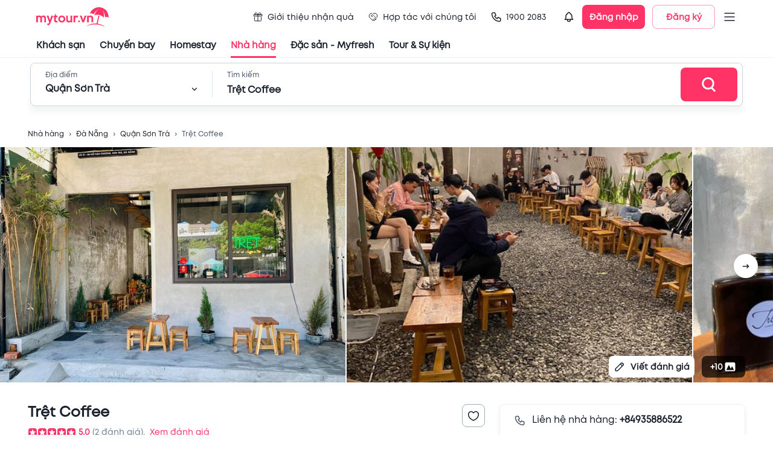

--- FILE ---
content_type: text/html; charset=utf-8
request_url: https://table.mytour.vn/chi-tiet-nha-hang/7044-tret-coffee.html
body_size: 20350
content:
<!DOCTYPE html><html lang="en"><head><meta name="theme-color" content="#00B6F3"/><link rel="preload" href="/fonts/Mt/Mt-Regular.otf" as="font" crossorigin=""/><link rel="preload" href="/fonts/Mt/Mt-Bold.otf" as="font" crossorigin=""/><link rel="preload" href="/fonts/Mt/Mt-SemiBold.otf" as="font" crossorigin=""/><link rel="stylesheet" data-href="https://fonts.googleapis.com/css?family=Roboto:300,400,500,700&amp;display=swap"/><script src="https://accounts.google.com/gsi/client" async="" defer="" type="44fed17e3f30016be2dce7e1-text/javascript"></script><script type="44fed17e3f30016be2dce7e1-text/javascript">
              (function(w,d,s,l,i){w[l]=w[l]||[];w[l].push({'gtm.start':
              new Date().getTime(),event:'gtm.js'});var f=d.getElementsByTagName(s)[0],
              j=d.createElement(s),dl=l!='dataLayer'?'&l='+l:'';j.async=true;j.src=
              'https://gtm.tripi.vn/gtm.js?id='+i+dl;f.parentNode.insertBefore(j,f);
              })(window,document,'script','dataLayer', 'GTM-5XW6PZ2');
              </script><link rel="preconnect" href="https://fonts.gstatic.com" crossorigin /><meta charSet="utf-8"/><title>Nhà hàng Trệt Coffee | Chuẩn vị Cà phê &amp; Trà</title><meta name="viewport" content="initial-scale=1.0, maximum-scale=1.0, width=device-width, user-scalable=no"/><meta name="description" content="Nhà hàng Trệt Coffee mang tới những món ăn Cà phê &amp; Trà ngon tuyệt, phù hợp khẩu vị khách Việt cùng không gian trẻ trung, nhà hàng đang có ưu đãi khi đặt bàn qua Mytour. Xem ngay!"/><meta name="keywords" content="Nhà hàng, quán ăn ngon, Trệt Coffee, mytour"/><meta name="csrf-token" content="kh1ez4WH3sozbpbLC7tOumNr81Ut9n2kVwAu1g1S"/><meta http-equiv="x-dns-prefetch-control" content="on"/><link rel="dns-prefetch" href="https://mytourcdn.com/"/><meta name="robots" content="index, follow"/><link rel="alternate" hrefLang="vi" href="https://mytour.vn/"/><link rel="icon" href="/favicon.ico"/><meta property="al:ios:app_name" content="Mytour.vn"/><meta property="al:ios:app_store_id" content="1149730203"/><meta property="al:android:app_name" content="Mytour.vn"/><meta property="al:android:package" content="vn.mytour.apps.android"/><meta property="fb:app_id" content="857393964278669"/><meta property="fb:pages" content="180719541988518"/><meta property="og:image" content="https://storage.googleapis.com/public-tripi/food/img/454617Zoxplh/2.jpg"/><meta property="og:url" content="https://mytour.vn"/><meta property="og:type" content="website"/><meta property="og:site_name" content="Mytour.vn"/><meta property="og:title" content="Nhà hàng Trệt Coffee | Chuẩn vị Cà phê &amp; Trà"/><meta property="og:description" content="Nhà hàng Trệt Coffee mang tới những món ăn Cà phê &amp; Trà ngon tuyệt, phù hợp khẩu vị khách Việt cùng không gian trẻ trung, nhà hàng đang có ưu đãi khi đặt bàn qua Mytour. Xem ngay!"/><meta name="next-head-count" content="23"/><link rel="preload" href="/_next/static/css/dc0861a51bf7797a2d80.css" as="style"/><link rel="stylesheet" href="/_next/static/css/dc0861a51bf7797a2d80.css" data-n-g=""/><noscript data-n-css=""></noscript><script defer="" nomodule="" src="/_next/static/chunks/polyfills-a40ef1678bae11e696dba45124eadd70.js" type="44fed17e3f30016be2dce7e1-text/javascript"></script><script src="/_next/static/chunks/webpack-99eac4e15b439d11c451.js" defer="" type="44fed17e3f30016be2dce7e1-text/javascript"></script><script src="/_next/static/chunks/framework-106d25c2ed81dc45938c.js" defer="" type="44fed17e3f30016be2dce7e1-text/javascript"></script><script src="/_next/static/chunks/main-70dd238c7547d384cb83.js" defer="" type="44fed17e3f30016be2dce7e1-text/javascript"></script><script src="/_next/static/chunks/pages/_app-6977f1c69eb055451f64.js" defer="" type="44fed17e3f30016be2dce7e1-text/javascript"></script><script src="/_next/static/chunks/5480-78d64d723991841c3d5e.js" defer="" type="44fed17e3f30016be2dce7e1-text/javascript"></script><script src="/_next/static/chunks/7876-f9b727246a290c507a84.js" defer="" type="44fed17e3f30016be2dce7e1-text/javascript"></script><script src="/_next/static/chunks/9606-894ad2e59009161d6d5f.js" defer="" type="44fed17e3f30016be2dce7e1-text/javascript"></script><script src="/_next/static/chunks/7994-969c8e1d83db86fdfdc8.js" defer="" type="44fed17e3f30016be2dce7e1-text/javascript"></script><script src="/_next/static/chunks/6126-060bab2de2a058231d9e.js" defer="" type="44fed17e3f30016be2dce7e1-text/javascript"></script><script src="/_next/static/chunks/3458-33b9ea67422297d205b8.js" defer="" type="44fed17e3f30016be2dce7e1-text/javascript"></script><script src="/_next/static/chunks/4659-9f3d261f74e6b7fdae41.js" defer="" type="44fed17e3f30016be2dce7e1-text/javascript"></script><script src="/_next/static/chunks/379-8dc4be1a092a18c29677.js" defer="" type="44fed17e3f30016be2dce7e1-text/javascript"></script><script src="/_next/static/chunks/3019-fa48ac0206c46ed98e59.js" defer="" type="44fed17e3f30016be2dce7e1-text/javascript"></script><script src="/_next/static/chunks/297-c87d9006b76d74d44166.js" defer="" type="44fed17e3f30016be2dce7e1-text/javascript"></script><script src="/_next/static/chunks/2540-a3e7f9c353ec26ec31bd.js" defer="" type="44fed17e3f30016be2dce7e1-text/javascript"></script><script src="/_next/static/chunks/7667-ec7da793594226ee5e98.js" defer="" type="44fed17e3f30016be2dce7e1-text/javascript"></script><script src="/_next/static/chunks/4037-0f762dea07f62a6e1636.js" defer="" type="44fed17e3f30016be2dce7e1-text/javascript"></script><script src="/_next/static/chunks/365-57ae8b3aae083d54e641.js" defer="" type="44fed17e3f30016be2dce7e1-text/javascript"></script><script src="/_next/static/chunks/8028-9c78be68a1076925b2d2.js" defer="" type="44fed17e3f30016be2dce7e1-text/javascript"></script><script src="/_next/static/chunks/6288-a97866208a47f162617b.js" defer="" type="44fed17e3f30016be2dce7e1-text/javascript"></script><script src="/_next/static/chunks/pages/chi-tiet-nha-hang/%5Balias%5D-56d25962e66555f8e4b9.js" defer="" type="44fed17e3f30016be2dce7e1-text/javascript"></script><script src="/_next/static/P9Jrv6Shag-QnZ0XDeQwo/_buildManifest.js" defer="" type="44fed17e3f30016be2dce7e1-text/javascript"></script><script src="/_next/static/P9Jrv6Shag-QnZ0XDeQwo/_ssgManifest.js" defer="" type="44fed17e3f30016be2dce7e1-text/javascript"></script><style id="jss-server-side">.jss94 {
  margin: 0 auto;
  max-width: 1188px;
}
@media (max-width:991.95px) {
  .jss94 {
    width: 100%;
    margin: 0;
    padding: 0 25px;
  }
}
  .jss95 {
    width: 100%;
    display: flex;
    overflow-x: auto;
    overflow-y: hidden;
  }
  .jss95::-webkit-scrollbar {
    display: none;
  }
  .jss128 {
    margin: 0 1px;
    overflow: hidden;
    position: relative;
    border-radius: 4px;
    background-color: #CBD5E0;
  }
  .jss129 {
    display: flex;
    align-items: center;
  }
  .jss130 {
    top: 0;
    left: 0;
    width: 100%;
    height: 100%;
    z-index: 2;
    position: absolute;
  }
  .jss151 {
    width: 100%;
    height: 100%;
    position: relative;
  }
  .jss151 .lazyload-wrapper {
    height: 100%;
  }
  .jss152 {
    top: 0;
    left: 0;
    right: 0;
    width: 100%;
    bottom: 0;
    height: 100%;
    display: flex;
    opacity: 1;
    z-index: 1;
    position: absolute;
    transition: opacity 500ms;
    align-items: center;
    justify-content: center;
    background-color: #EDF2F7;
  }
  .jss153 {
    height: 100%;
  }
  .jss154 {
    top: 0;
    left: 0;
    width: 100%;
    height: 100%;
    position: absolute;
    object-fit: cover;
  }
  .jss155 {
    opacity: 0;
    transition: opacity 500ms;
  }
  .jss30 {
    display: flex;
    align-items: center;
    justify-content: center;
  }
  .jss31 {
    width: 408px;
    display: flex;
    outline: none;
    padding: 32px 48px;
    position: relative;
    box-shadow: 0px 3px 5px -1px rgba(0,0,0,0.2),0px 5px 8px 0px rgba(0,0,0,0.14),0px 1px 14px 0px rgba(0,0,0,0.12);
    align-items: center;
    border-radius: 8px;
    flex-direction: column;
    background-color: #ffffff;
  }
  .jss32 {
    top: 4px;
    right: 4px;
    position: absolute;
  }
  .jss33 {
    display: flex;
    align-items: center;
    justify-content: center;
  }
  .jss34 {
    width: 408px;
    display: flex;
    outline: none;
    padding: 32px 48px;
    position: relative;
    box-shadow: 0px 3px 5px -1px rgba(0,0,0,0.2),0px 5px 8px 0px rgba(0,0,0,0.14),0px 1px 14px 0px rgba(0,0,0,0.12);
    align-items: center;
    border-radius: 8px;
    flex-direction: column;
    background-color: #ffffff;
  }
  .jss35 {
    top: 4px;
    right: 4px;
    position: absolute;
  }
  .jss36 {
    top: 4px;
    left: 4px;
    position: absolute;
  }
  .jss37 {
    display: flex;
    align-items: center;
    justify-content: center;
  }
  .jss38 {
    width: 408px;
    display: flex;
    outline: none;
    padding: 32px 48px;
    position: relative;
    box-shadow: 0px 3px 5px -1px rgba(0,0,0,0.2),0px 5px 8px 0px rgba(0,0,0,0.14),0px 1px 14px 0px rgba(0,0,0,0.12);
    align-items: center;
    border-radius: 8px;
    flex-direction: column;
    background-color: #ffffff;
  }
  .jss39 {
    top: 4px;
    right: 4px;
    position: absolute;
  }
  .jss40 {
    top: 4px;
    left: 4px;
    position: absolute;
  }
  .jss19 {
    cursor: pointer;
    display: flex;
    position: relative;
    align-items: center;
  }
  .jss20 {
    top: 46px;
    width: 220px;
    border: 1px solid #EDF2F7;
    opacity: 0;
    padding: 10px 8px;
    z-index: 1001;
    position: absolute;
    background: white;
    box-shadow: 0px 8px 8px rgba(0, 0, 0, 0.1);
    box-sizing: border-box;
    transition: all 0.3s;
    border-radius: 8px;
  }
  .jss21 {
    opacity: 1;
  }
  .jss22 {
    width: 100%;
    position: relative;
  }
  .jss23 {
    display: flex;
    padding: 14px 0;
    align-items: center;
    padding-left: 8px;
    border-radius: 8px;
  }
  .jss23:hover {
    background-color: #EDF2F7;
  }
  .jss24 {
    color: #1A202C;
    font-size: 14px;
    line-height: 17px;
  }
  .jss25 {
    display: flex;
    padding: 2px;
    align-items: center;
    border-radius: 100px;
    background-color: #ffffff;
  }
  .jss26 {
    width: 36px;
    height: 36px;
  }
  .jss27 {
    color: #ffffff;
    width: 36px;
    height: 36px;
    font-size: 12px;
    font-weight: 600;
    background-color: #00B6F3;
  }
  .jss28 {
    width: 104px;
    height: 40px;
    padding: 0;
    font-size: 14px;
    box-shadow: none;
    font-weight: 600;
    line-height: 17px;
    border-radius: 8px;
  }
  .jss29 {
    margin-left: 12px;
  }
  .jss7 {
    color: #1a202c;
    width: 100%;
    cursor: pointer;
    height: 96px;
    padding: 0px 60px;
    font-size: 14px;
    background: #fff;
    transition: all 0.3s;
    line-height: 17px;
    border-bottom: 1px solid #EDF2F7;
  }
  .jss8 {
    height: 56px;
    display: flex;
    align-items: center;
    justify-content: space-between;
  }
  .jss9 {
    display: none;
  }
  .jss10 {
    color: inherit !important;
    display: flex;
    align-items: center;
  }
  .jss11 {
    color: #1a202c;
    height: 40px;
    margin: 0 -60px;
    display: flex;
    padding: 0 60px;
    align-items: center;
  }
  .jss12 {
    color: #1A202C !important;
    cursor: pointer;
    height: 100%;
    display: flex;
    position: relative;
    font-size: 15px;
    transition: all 0.3s;
    align-items: center;
    font-weight: 600;
    line-height: 18px;
    margin-right: 24px;
  }
  .jss12:hover {
    color: #FF3366 !important;
    text-decoration: none;
  }
  .jss13 {
    color: #FF3366;
  }
  .jss14 {
    margin-right: 4px;
  }
  .jss15 {
    display: flex;
    padding: 10px 8px;
    transition: all 0.3s;
    align-items: center;
    font-weight: normal;
    margin-right: 8px;
    border-radius: 100px;
  }
  .jss16:hover {
    background-color: #EDF2F7;
  }
  .jss17 {
    left: 0;
    width: 100%;
    bottom: 0;
    display: flex;
    position: absolute;
    justify-content: center;
  }
  .jss18 {
    width: 100%;
    height: 3px;
  }
  .jss56 {
    top: 80px;
    width: 395px;
    border: 1px solid #E2E8F0;
    height: 0;
    opacity: 0;
    z-index: 1000;
    position: absolute;
    background: #ffffff;
    box-shadow: 0px 8px 8px rgba(0, 0, 0, 0.1);
    transition: all 0.3s;
    border-radius: 8px;
  }
  .jss57 {
    height: 0;
    display: flex;
    padding: 0 24px;
    transition: all 0.5s;
    justify-content: space-between;
  }
  .jss58 {
    height: 40px;
  }
  .jss59 {
    cursor: pointer;
  }
  .jss60 {
    height: 464px;
    opacity: 1;
    padding: 16px 0;
  }
  .jss61 {
    width: 100%;
  }
  .jss62 {
    left: 12px;
    z-index: 1;
    position: absolute;
  }
  .jss63 {
    padding: 0 0 0 48px !important;
  }
  .jss64 {
    overflow: auto;
    padding-top: 12px;
    padding-left: 12px;
  }
  .jss65 {
    cursor: pointer;
    height: 40px;
    display: flex;
    padding: 0 12px;
    transition: all 0.3s;
    align-items: center;
    border-radius: 8px;
    justify-content: space-between;
  }
  .jss65:hover {
    background-color: #EDF2F7;
  }
  .jss66 {
    top: 80px;
    right: 100px;
    width: calc(100% - 400px);
    border: 1px solid #E2E8F0;
    height: 0;
    opacity: 0;
    z-index: 1000;
    position: absolute;
    background: #ffffff;
    box-shadow: 0px 8px 8px rgba(0, 0, 0, 0.1);
    overflow-x: hidden;
    overflow-y: auto;
    transition: all 0.3s;
    border-radius: 8px;
  }
  .jss67::-webkit-scrollbar {
    display: none;
  }
  .jss68 {
    height: 560px;
    opacity: 1;
    padding: 16px 16px;
  }
@media (max-width:991.95px) {
  .jss68 {
    height: 400px;
  }
}
  .jss69 {
    display: flex;
  }
  .jss70 {
    width: 50%;
    border-right: 1px solid #EDF2F7;
  }
  .jss71 {
    margin: -4px -8px;
    display: flex;
    flex-wrap: wrap;
  }
  .jss72 {
    cursor: pointer;
    margin: 4px 8px;
    display: flex;
    padding: 8px 10px;
    transition: all 0.3s;
    align-items: center;
    border-radius: 100px;
    justify-content: space-between;
  }
  .jss73 {
    margin: -4;
    display: flex;
    flex-wrap: wrap;
  }
  .jss74 {
    cursor: pointer;
    margin: 4px;
    display: inline-block;
    padding: 9px 16px;
    overflow: hidden;
    max-width: 160px;
    transition: all 0.5s;
    white-space: nowrap;
    border-radius: 100px;
    text-overflow: ellipsis;
    background-color: #EDF2F7;
  }
  .jss74:hover {
    background-color: #E2E8F0;
  }
  .jss75 {
    width: 50%;
    padding-left: 18px;
  }
  .jss76 {
    display: grid;
    padding-top: 24px;
    grid-template-columns: repeat(4, 1fr);
  }
@media (max-width:991.95px) {
  .jss76 {
    grid-template-columns: repeat(3, 1fr);
  }
}
  .jss77 {
    cursor: pointer;
    display: flex;
    text-align: center;
    transition: all 0.5s;
    align-items: center;
    flex-direction: column;
    padding-bottom: 8px;
  }
  .jss77:hover {
    border-radius: 8px;
    background-color: #EDF2F7;
  }
  .jss78 {
    width: 84px;
    height: 84px;
    object-fit: fill;
    border-radius: 100px;
    margin-bottom: 12px;
  }
  .jss79 {
    display: flex;
    align-items: center;
    flex-direction: column;
  }
  .jss80 {
    color: #ffffff;
    padding: 12px 24px;
    font-size: 16px;
    font-weight: 600;
    line-height: 22px;
    border-radius: 8px;
  }
  .jss81 {
    margin: 0 -12px;
    display: flex;
    flex-direction: column;
  }
  .jss82 {
    cursor: pointer;
    display: flex;
    padding: 10px 12px;
    transition: all 0.3s;
    align-items: center;
    border-bottom: 1px solid #EDF2F7;
  }
  .jss82:hover {
    background-color: #EDF2F7;
  }
  .jss83 {
    width: 48px;
    height: 48px;
    object-fit: cover;
    border-radius: 8px;
  }
  .jss84 {
    display: flex;
    align-items: center;
    justify-content: center;
    background-color: #EDF2F7;
  }
  .jss85 {
    display: flex;
    min-height: 48px;
    padding-left: 12px;
    flex-direction: column;
    justify-content: space-around;
  }
  .jss86 {
    height: 100%;
    display: flex;
    align-items: center;
    flex-direction: column;
    justify-content: center;
  }
  .jss87 {
    border: 1px solid #FF3366;
  }
  .jss88 {
    padding: 8px;
    transition: all 0.5s;
    margin-left: -8px;
    border-radius: 4px;
  }
  .jss88:hover {
    background-color: #EDF2F7;
  }
  .jss89 {
    margin-right: 8px;
  }
  .jss90 {
    color: #4F46E5;
    width: fit-content;
    height: 21px;
    margin: 4px 0;
    display: flex;
    padding: 0 4px;
    position: relative;
    background: linear-gradient(90deg, rgba(79, 70, 229, 0.15) 0%, rgba(79, 70, 229, 0) 100%);
    align-items: center;
    border-radius: 4px;
    justify-content: center;
  }
  .jss41 {
    color: #ffffff;
    font-size: 30px;
    font-weight: 600;
    line-height: 36px;
    padding-left: 24px;
    padding-bottom: 16px;
  }
  .jss42 {
    width: 100%;
    height: 72px;
    display: flex;
    padding: 0 8px 0 24px;
    align-items: center;
    border-radius: 8px;
    justify-content: space-between;
    background-color: #ffffff;
  }
  .jss43 {
    width: 100%;
    display: flex;
    padding-right: 24px;
  }
  .jss44 {
    position: relative;
  }
  .jss45 {
    width: 0;
    bottom: 0;
    height: 3px;
    position: absolute;
    background-color: #FF3366;
  }
  .jss46 {
    left: 24px;
    width: 252px;
    transition: all 0.3s;
  }
  .jss47 {
    width: calc(100% - 448px);
    transform: translate(324px,0px);
    transition: all 0.3s;
  }
  .jss48 {
    width: 252px;
    display: flex;
    flex-direction: column;
  }
  .jss49 {
    display: flex;
    align-items: center;
    padding-top: 6px;
    justify-content: space-between;
  }
  .jss50 {
    width: 1px;
    height: 44px;
    margin: 0 24px;
    background: #E2E8F0;
  }
  .jss51 {
    width: 100%;
    display: flex;
    flex-direction: column;
  }
  .jss52 {
    color: #1a202c;
    width: 480px;
    font-size: 16px;
    margin-top: 6px;
    font-weight: 600;
    line-height: 19px;
  }
  .jss53 {
    padding: 0;
  }
  .jss54 {
    width: 100px;
    height: 56px;
    display: flex;
    align-items: center;
    border-radius: 8px;
    justify-content: center;
  }
  .jss55 {
    top: 0;
    width: 100%;
    padding: 8px 0;
    z-index: 1000;
    position: fixed;
    border-bottom: 1px solid #EDF2F7;
    background-color: #ffffff;
  }
  .jss6 {
    top: 0;
    width: 100%;
    z-index: 1000;
    position: sticky;
    background-color: #fff;
  }
  .jss1 {
    top: 0;
    left: 0;
    right: 0;
    bottom: 0;
    position: fixed;
    background: rgba(255,255,255,0.3);
    transition: all 0.15s ease-in;
  }
  .jss2 {
    opacity: 1;
    z-index: 99999;
  }
  .jss3 {
    display: none;
    opacity: 0;
    z-index: -1;
  }
  .jss4 {
    top: 50%;
    left: 50%;
    width: 80px;
    height: 80px;
    display: flex;
    z-index: 99999;
    position: fixed;
    transform: translate(-50%, -50%);
    background: rgba(255, 255, 255, 0.5);
    align-items: center;
    border-radius: 8px;
  }
  .jss5 {
    width: 40px;
    border: 4px solid #d4d4d4;
    height: 40px;
    margin: 0 auto;
    animation:  spin 1s linear infinite;
    background: rgba(255, 255, 255, 0.9);
    border-top: 4px solid #FF3366;
    border-radius: 50%;
    webkit-animation: spin 2s linear infinite;
  }
  .jss131 {
    color: #1a202c;
    font-size: 14px;
  }
  .jss216 {
    width: 100%;
    background: #F7FAFC;
    margin-top: 60px;
    padding-top: 40px;
  }
  .jss217 {
    width: 100%;
    margin: 0 auto;
    max-width: 1188px;
  }
  .jss218 {
    font-size: 14px;
    font-weight: 600;
    line-height: 17px;
    margin-bottom: 8px;
  }
  .jss219 {
    color: #4A5568;
    font-size: 12px;
    line-height: 24px;
  }
  .jss220 {
    width: 100%;
    height: 1px;
    background: #DBE8ED;
    margin-top: 20px;
  }
  .jss221 {
    width: 100%;
    display: flex;
    margin-top: 15px;
  }
  .jss222 {
    color: #4A5568;
    text-decoration: none;
  }
  .jss222:hover {
    color: #00B6F3;
  }
  .jss223 {
    width: 165px;
    height: 44px;
  }
  .jss202::-webkit-scrollbar {
    display: none;
  }
  .jss203 {
    width: 630px;
    padding: 44px 24px 0px 24px;
    position: relative;
    border-radius: 8px 0px 0px 8px;
  }
  .jss204 {
    top: 0;
    right: 0;
    z-index: 1;
    position: absolute;
  }
  .jss205 {
    width: 582px;
    height: 332px;
    display: flex !important;
    align-items: center;
    justify-content: center;
  }
  .jss206 {
    display: flex;
    align-items: center;
  }
  .jss207 {
    color: #48BB78;
    padding: 2px 6px;
    margin-right: 14px;
    border-radius: 4px;
    background-color: rgba(72,187,120,0.1);
  }
  .jss208 {
    color: #FF3366;
    padding: 2px 6px;
    border-radius: 4px;
    background-color: rgba(255,51,102,0.1);
  }
  .jss209 {
    margin: 18px 0;
    display: flex;
    padding: 12px 16px;
    align-items: center;
    border-radius: 8px;
    background-color: rgba(255,155,37,0.1);
  }
  .jss210 {
    padding: 1px 3px;
    border-radius: 3px;
    background-color: #FF3366;
  }
  .jss211 {
    display: flex;
    padding-bottom: 16px;
  }
  .jss212 {
    display: flex;
    margin-left: 12px;
    flex-direction: column;
  }
  .jss213 {
    left: -24px;
    right: -24px;
    bottom: 0;
    margin: 0 -24px;
    display: flex;
    padding: 12px 24px;
    position: sticky;
    border-top: 1px solid #EDF2F7;
    align-items: center;
    justify-content: flex-end;
    background-color: #fff;
  }
  .jss214 {
    width: 156px;
    height: 44px;
    font-size: 16px;
    font-weight: 600;
    line-height: 19px;
    border-radius: 8px;
  }
  .jss215 {
    heigh: 32;
    width: 32px;
    background-color: #EDF2F7;
  }
  .jss215:disabled {
    background: #E3E8EE;
  }
  .jss224 {
    width: 100%;
    background: #F7FAFC;
    padding-top: 24px;
    padding-bottom: 24px;
  }
  .jss225 {
    width: 100%;
    margin: 0 auto;
    max-width: 1188px;
  }
  .jss226 {
    color: #4A5568;
    font-size: 12px;
    line-height: 24px;
  }
  .jss227 {
    text-align: center;
  }
  .jss228 {
    margin: 12px 0 20px 0;
    display: flex;
    align-items: center;
    justify-content: center;
  }
  .jss229 {
    width: 392px;
    height: 32px;
  }
  .jss192 {
    width: 100%;
    display: flex;
    justify-content: center;
  }
  .jss193 {
    width: 740px;
    position: relative;
  }
  .jss194 {
    top: 0;
    width: 100%;
    z-index: 1000;
    position: sticky;
    padding-bottom: 16px;
    background-color: #fff;
  }
  .jss195 {
    top: 5px;
    right: 0;
    z-index: 10000;
    position: absolute;
  }
  .jss196 {
    color: #1a202c;
    font-size: 16px;
    font-weight: 600;
    line-height: 19px;
  }
  .jss197 {
    color: #FF3366 !important;
  }
  .jss198 {
    background-color: #FF3366;
  }
  .jss199 {
    display: flex;
    flex-wrap: wrap;
  }
  .jss200 {
    width: 100%;
    height: 100%;
    object-fit: cover;
  }
  .jss201 {
    height: 300px;
    display: flex;
    align-items: center;
    flex-direction: column;
    justify-content: center;
  }
  .jss96 {
    top: 76px;
    width: 100%;
    height: 54px;
    display: none;
    opacity: 1;
    z-index: 998;
    position: sticky;
    transition: all 0.3s;
    border-bottom: 1px solid #EDF2F7;
    background-color: #ffffff;
  }
  .jss97 {
    display: block;
  }
  .jss98 {
    height: 100%;
    margin: 0 -12px;
    display: flex;
    align-items: center;
    padding-top: 24px;
  }
  .jss99 {
    cursor: pointer;
    margin: 0 12px;
    display: flex;
    font-size: 16px;
    transition: all 0.3s;
    font-weight: 600;
    line-height: 18px;
    flex-direction: column;
  }
  .jss100 {
    color: #FF3366;
  }
  .jss101 {
    width: 100%;
    height: 2px;
    opacity: 0;
    margin-top: 10px;
    transition: all 0.3s;
    background-color: #FF3366;
  }
  .jss102 {
    opacity: 1;
  }
  .jss132 {
    border-radius: 8px;
  }
  .jss132::-webkit-scrollbar {
    display: none;
  }
  .jss133 {
    width: 400px;
    display: flex;
    padding: 24px;
    border-radius: 8px;
    flex-direction: column;
  }
  .jss134 {
    top: 0;
    right: 0;
    z-index: 1;
    position: absolute;
  }
  .jss135 {
    margin: 8px 0;
    display: flex;
    align-items: center;
  }
  .jss136 {
    width: 24px;
    height: 24px;
    margin-right: 12px;
  }
  .jss110 {
    width: 100%;
    display: flex;
    flex-direction: column;
  }
  .jss111 {
    display: flex;
    align-items: center;
    padding-bottom: 8px;
  }
  .jss112 {
    width: 1px;
    height: 14px;
    margin-right: 6px;
    background-color: #FF9B25;
  }
  .jss113 {
    display: flex;
    margin-top: 4px;
    align-items: center;
  }
  .jss114 {
    color: #4F46E5;
    width: fit-content;
    height: 21px;
    display: flex;
    padding: 0 4px;
    position: relative;
    background: linear-gradient(90deg, rgba(79, 70, 229, 0.15) 0%, rgba(79, 70, 229, 0) 100%);
    align-items: center;
    border-radius: 4px;
    margin-bottom: 16px;
    justify-content: center;
  }
  .jss115 {
    width: 100%;
    display: flex;
    padding: 16px;
    align-items: center;
    border-radius: 8px;
    margin-bottom: 8px;
    background-color: #F7FAFC;
  }
  .jss116 {
    display: flex;
    margin-left: 12px;
    flex-direction: column;
  }
  .jss117 {
    width: 64px;
    border: 1px solid #EDF2F7;
    height: 64px;
    display: flex;
    align-items: center;
    border-radius: 8px;
    justify-content: center;
    background-color: #ffffff;
  }
  .jss118 {
    display: flex;
    align-items: center;
  }
  .jss119 {
    padding: 24px 0;
    border-bottom: 1px solid #EDF2F7;
    margin-bottom: 20px;
  }
  .jss120 {
    margin: 0 6px;
    display: flex;
    align-items: center;
    flex-direction: column;
  }
  .jss121 {
    width: 24px;
    height: 24px;
    margin-bottom: 12px;
  }
  .jss122 {
    width: 120px;
    display: inline-block;
    overflow: hidden !important;
    text-align: center;
    white-space: nowrap;
    text-overflow: ellipsis;
  }
  .jss123 {
    color: #FF3366;
    width: 56px;
    cursor: pointer;
    height: 56px;
    display: flex;
    font-size: 16px;
    align-items: center;
    font-weight: 600;
    line-height: 19px;
    margin-left: 6px;
    border-radius: 100px;
    justify-content: center;
    background-color: rgba(255,51,102, 0.1);
  }
  .jss124 {
    display: flex;
    align-items: flex-start;
    margin-bottom: 8px;
    justify-content: space-between;
  }
  .jss125 {
    display: flex;
    align-items: center;
  }
  .jss126 {
    font-size: 20px;
    font-weight: 600;
    line-height: 24px;
  }
  .jss127 {
    display: -webkit-box;
    overflow: hidden;
    -webkit-box-orient: vertical;
    -webkit-line-clamp: 6;
  }
  .jss144 {
    padding-top: 32px;
  }
  .jss145 {
    width: 100%;
    margin: -16px -8px;
    display: flex;
    flex-wrap: wrap;
  }
  .jss146 {
    color: #FF3366;
    height: 44px;
    font-size: 16px;
    font-weight: 600;
    border-radius: 8px;
  }
  .jss147 {
    width: 100%;
    margin: 0 -8px;
    display: flex;
    align-items: center;
  }
  .jss148 {
    width: 144px;
    cursor: pointer;
    height: 144px;
    margin: 0 8px;
    position: relative;
  }
  .jss149 {
    width: 144px;
    height: 144px;
  }
  .jss150 {
    top: 0;
    left: 0;
    color: #ffffff;
    width: 100%;
    height: 100%;
    display: flex;
    position: absolute;
    font-size: 22px;
    align-items: center;
    font-weight: 600;
    line-height: 26px;
    border-radius: 8px;
    justify-content: center;
    background-color: rgba(0, 0, 0, 0.6);
  }
  .jss169 {
    width: 750px;
    padding: 24px;
    position: relative;
  }
  .jss170 {
    top: 0;
    right: 0;
    position: absolute;
  }
  .jss171 {
    border: 1px solid #E2E8F0;
    padding: 16px;
    border-radius: 8px;
  }
  .jss172 {
    border-color: #CBD5E0;
    border-radius: 8px;
  }
  .jss173 {
    width: calc(100%);
    margin: 0 -6px;
    display: flex;
    flex-wrap: wrap;
    align-items: center;
  }
  .jss174 {
    width: 64px;
    border: 1px dashed #CBD5E0;
    cursor: pointer;
    height: 64px;
    margin: 6px;
    display: flex;
    background: #F7FAFC;
    align-items: center;
    border-radius: 8px;
    justify-content: center;
  }
  .jss175 {
    width: 64px;
    height: 64px;
    margin: 6px;
    display: flex;
    position: relative;
    background: #F7FAFC;
    align-items: center;
    border-radius: 8px;
    justify-content: center;
  }
  .jss176 {
    width: 160px;
    height: 44px;
    font-size: 16px;
    margin-top: 6px;
    font-weight: 600;
    line-height: 19px;
    border-radius: 8px;
  }
  .jss177 {
    width: 100%;
    display: flex;
    align-items: center;
  }
  .jss178 {
    border-radius: 8px;
  }
  .jss156 {
    border-top: 1px solid #EDF2F7;
    margin-top: 32px;
    padding-top: 32px;
  }
  .jss157 {
    display: flex;
    align-items: center;
    justify-content: space-between;
  }
  .jss159 {
    width: 175px;
    height: 36px;
    display: flex;
    align-items: center;
    border-radius: 8px;
  }
  .jss160 {
    margin: 16px 0 32px;
    display: flex;
    padding: 24px 32px;
    align-items: center;
    border-radius: 8px;
    background-color: #F7FAFC;
  }
  .jss161 {
    display: flex;
    flex-direction: column;
  }
  .jss162 {
    width: 100%;
    margin: 0 -8px;
    display: flex;
    align-items: center;
  }
  .jss163 {
    width: 96px;
    cursor: pointer;
    height: 96px;
    margin: 0 8px;
    position: relative;
  }
  .jss164 {
    width: 96px;
    height: 96px;
  }
  .jss165 {
    top: 0;
    left: 0;
    color: #ffffff;
    width: 100%;
    height: 100%;
    display: flex;
    position: absolute;
    font-size: 22px;
    align-items: center;
    font-weight: 600;
    line-height: 26px;
    border-radius: 8px;
    justify-content: center;
    background-color: rgba(0, 0, 0, 0.6);
  }
  .jss166 {
    margin: 12px 0;
    display: flex;
    justify-content: center;
  }
  .jss166 .MuiPaginationItem-textPrimary.Mui-selected {
    color: white;
  }
  .jss166 .MuiPaginationItem-page:hover {
    color: #1A202C;
    background: #E2E8F0;
  }
  .jss167 {
    height: 36px;
    font-weight: 600;
    border-radius: 8px;
  }
  .jss168 {
    height: 196px;
    margin: 16px 0px 24px 0px;
    display: flex;
    padding: 16px;
    align-items: center;
    border-radius: 8px;
    flex-direction: column;
    justify-content: center;
    background-color: #F7FAFC;
  }
  .jss142 {
    padding-top: 12px;
  }
  .jss143 {
    color: #FF3366;
    height: 44px;
    font-size: 16px;
    font-weight: 600;
    border-radius: 8px;
  }

  .jss103 {
    width: 100%;
    position: relative;
  }
  .jss104 > .slick-list {
    width: calc(100% + 1px);
    margin: 0 -1px;
  }
  .jss105 {
    width: 572px !important;
    height: 390px;
    margin: 0 1px;
    position: relative;
  }
  .jss106 {
    width: 100%;
    height: 100%;
    object-fit: cover;
  }
  .jss107 {
    width: 100%;
    bottom: 12px;
    z-index: 20;
    position: absolute;
  }
  .jss108 {
    width: 142px;
    cursor: pointer;
    height: 36px;
    display: flex;
    align-items: center;
    font-weight: 600;
    margin-right: 12px;
    border-radius: 8px;
    justify-content: center;
    background-color: #ffffff;
  }
  .jss109 {
    color: #ffffff;
    width: 72px;
    height: 36px;
    display: flex;
    align-items: center;
    font-weight: 600;
    border-radius: 8px;
    justify-content: center;
    background-color: rgba(0,0,0,0.7);
  }
  .jss179 {
    border: 1px solid #EDF2F7;
    display: flex;
    padding: 16px 0;
    box-shadow: 0px 3px 8px rgba(0, 0, 0, 0.06);
    border-radius: 8px;
    flex-direction: column;
  }
  .jss180 {
    display: flex;
    padding: 0 24px 18px;
    align-items: center;
  }
  .jss181 {
    width: calc(100% - 48px);
    height: 136px;
    margin: 0 24px;
    overflow: hidden;
    border-radius: 8px;
  }
  .jss184 {
    cursor: pointer;
    height: calc(100% - 8px);
    padding: 8px;
    min-height: 210px;
    transition: box-shadow 0.4s;
    border-radius: 8px;
    margin-bottom: 8px;
  }
  .jss184:hover {
    outline: 1px solid #EDF2F7;
    box-shadow: 0px 4px 4px rgba(0, 0, 0, 0.06);
  }
  .jss185 {
    width: 100%;
    outline: 1px solid rgba(0, 0, 0, 0.05);
    min-height: 216px;
    object-fit: cover;
    border-radius: 9px;
  }
  .jss186 {
    display: flex;
    align-items: center;
  }
  .jss187 {
    top: 8px;
    right: 8px;
    z-index: 1;
    position: absolute;
  }
  .jss188 {
    display: -webkit-box;
    overflow: hidden;
    -webkit-box-orient: vertical;
    -webkit-line-clamp: 1;
  }
  .jss189 {
    display: -webkit-box;
    overflow: hidden;
    -webkit-box-orient: vertical;
    -webkit-line-clamp: 2;
  }
  .jss190 {
    margin-top: 12px;
  }
  .jss191 {
    color: #4F46E5;
    width: fit-content;
    height: 21px;
    display: flex;
    padding: 0 4px;
    position: relative;
    background: linear-gradient(90deg, rgba(79, 70, 229, 0.15) 0%, rgba(79, 70, 229, 0) 100%);
    margin-top: 6px;
    align-items: center;
    border-radius: 4px;
    justify-content: center;
  }
  .jss182 {
    padding-top: 32px;
  }
  .jss183 {
    display: grid;
    grid-template-columns: repeat(3, 1fr);
  }
  .jss137 {
    border: 1px dashed #D4EADB;
    cursor: pointer;
    margin: 10px 0 30px;
    padding: 0 16px;
    background: rgba(72, 187, 120, 0.05);
    border-radius: 8px;
  }
  .jss138 {
    display: flex;
    padding: 12px 0;
    align-items: center;
  }
  .jss139 {
    width: 75%;
    display: flex;
    align-items: center;
  }
  .jss140 {
    display: flex;
    padding-left: 16px;
    flex-direction: column;
  }
  .jss141 {
    display: -webkit-box;
    overflow: hidden;
    -webkit-box-orient: vertical;
    -webkit-line-clamp: 2;
  }
  .jss92 {
    width: 100%;
  }
  .jss93 {
    color: #4A5568;
    font-size: 12px;
    transition: all 0.3s;
    line-height: 14px;
    text-decoration: none;
  }
  .jss93:hover {
    color: #FF3366;
  }
  .jss91 {
    display: flex;
    padding: 32px 0 56px;
    min-height: 1000px;
    background-color: #ffffff;
  }</style><style data-href="https://fonts.googleapis.com/css?family=Roboto:300,400,500,700&display=swap">@font-face{font-family:'Roboto';font-style:normal;font-weight:300;font-display:swap;src:url(https://fonts.gstatic.com/s/roboto/v30/KFOlCnqEu92Fr1MmSU5fBBc-.woff) format('woff')}@font-face{font-family:'Roboto';font-style:normal;font-weight:400;font-display:swap;src:url(https://fonts.gstatic.com/s/roboto/v30/KFOmCnqEu92Fr1Mu4mxM.woff) format('woff')}@font-face{font-family:'Roboto';font-style:normal;font-weight:500;font-display:swap;src:url(https://fonts.gstatic.com/s/roboto/v30/KFOlCnqEu92Fr1MmEU9fBBc-.woff) format('woff')}@font-face{font-family:'Roboto';font-style:normal;font-weight:700;font-display:swap;src:url(https://fonts.gstatic.com/s/roboto/v30/KFOlCnqEu92Fr1MmWUlfBBc-.woff) format('woff')}@font-face{font-family:'Roboto';font-style:normal;font-weight:300;font-display:swap;src:url(https://fonts.gstatic.com/s/roboto/v30/KFOlCnqEu92Fr1MmSU5fCRc4AMP6lbBP.woff2) format('woff2');unicode-range:U+0460-052F,U+1C80-1C88,U+20B4,U+2DE0-2DFF,U+A640-A69F,U+FE2E-FE2F}@font-face{font-family:'Roboto';font-style:normal;font-weight:300;font-display:swap;src:url(https://fonts.gstatic.com/s/roboto/v30/KFOlCnqEu92Fr1MmSU5fABc4AMP6lbBP.woff2) format('woff2');unicode-range:U+0301,U+0400-045F,U+0490-0491,U+04B0-04B1,U+2116}@font-face{font-family:'Roboto';font-style:normal;font-weight:300;font-display:swap;src:url(https://fonts.gstatic.com/s/roboto/v30/KFOlCnqEu92Fr1MmSU5fCBc4AMP6lbBP.woff2) format('woff2');unicode-range:U+1F00-1FFF}@font-face{font-family:'Roboto';font-style:normal;font-weight:300;font-display:swap;src:url(https://fonts.gstatic.com/s/roboto/v30/KFOlCnqEu92Fr1MmSU5fBxc4AMP6lbBP.woff2) format('woff2');unicode-range:U+0370-03FF}@font-face{font-family:'Roboto';font-style:normal;font-weight:300;font-display:swap;src:url(https://fonts.gstatic.com/s/roboto/v30/KFOlCnqEu92Fr1MmSU5fCxc4AMP6lbBP.woff2) format('woff2');unicode-range:U+0102-0103,U+0110-0111,U+0128-0129,U+0168-0169,U+01A0-01A1,U+01AF-01B0,U+1EA0-1EF9,U+20AB}@font-face{font-family:'Roboto';font-style:normal;font-weight:300;font-display:swap;src:url(https://fonts.gstatic.com/s/roboto/v30/KFOlCnqEu92Fr1MmSU5fChc4AMP6lbBP.woff2) format('woff2');unicode-range:U+0100-024F,U+0259,U+1E00-1EFF,U+2020,U+20A0-20AB,U+20AD-20CF,U+2113,U+2C60-2C7F,U+A720-A7FF}@font-face{font-family:'Roboto';font-style:normal;font-weight:300;font-display:swap;src:url(https://fonts.gstatic.com/s/roboto/v30/KFOlCnqEu92Fr1MmSU5fBBc4AMP6lQ.woff2) format('woff2');unicode-range:U+0000-00FF,U+0131,U+0152-0153,U+02BB-02BC,U+02C6,U+02DA,U+02DC,U+2000-206F,U+2074,U+20AC,U+2122,U+2191,U+2193,U+2212,U+2215,U+FEFF,U+FFFD}@font-face{font-family:'Roboto';font-style:normal;font-weight:400;font-display:swap;src:url(https://fonts.gstatic.com/s/roboto/v30/KFOmCnqEu92Fr1Mu72xKKTU1Kvnz.woff2) format('woff2');unicode-range:U+0460-052F,U+1C80-1C88,U+20B4,U+2DE0-2DFF,U+A640-A69F,U+FE2E-FE2F}@font-face{font-family:'Roboto';font-style:normal;font-weight:400;font-display:swap;src:url(https://fonts.gstatic.com/s/roboto/v30/KFOmCnqEu92Fr1Mu5mxKKTU1Kvnz.woff2) format('woff2');unicode-range:U+0301,U+0400-045F,U+0490-0491,U+04B0-04B1,U+2116}@font-face{font-family:'Roboto';font-style:normal;font-weight:400;font-display:swap;src:url(https://fonts.gstatic.com/s/roboto/v30/KFOmCnqEu92Fr1Mu7mxKKTU1Kvnz.woff2) format('woff2');unicode-range:U+1F00-1FFF}@font-face{font-family:'Roboto';font-style:normal;font-weight:400;font-display:swap;src:url(https://fonts.gstatic.com/s/roboto/v30/KFOmCnqEu92Fr1Mu4WxKKTU1Kvnz.woff2) format('woff2');unicode-range:U+0370-03FF}@font-face{font-family:'Roboto';font-style:normal;font-weight:400;font-display:swap;src:url(https://fonts.gstatic.com/s/roboto/v30/KFOmCnqEu92Fr1Mu7WxKKTU1Kvnz.woff2) format('woff2');unicode-range:U+0102-0103,U+0110-0111,U+0128-0129,U+0168-0169,U+01A0-01A1,U+01AF-01B0,U+1EA0-1EF9,U+20AB}@font-face{font-family:'Roboto';font-style:normal;font-weight:400;font-display:swap;src:url(https://fonts.gstatic.com/s/roboto/v30/KFOmCnqEu92Fr1Mu7GxKKTU1Kvnz.woff2) format('woff2');unicode-range:U+0100-024F,U+0259,U+1E00-1EFF,U+2020,U+20A0-20AB,U+20AD-20CF,U+2113,U+2C60-2C7F,U+A720-A7FF}@font-face{font-family:'Roboto';font-style:normal;font-weight:400;font-display:swap;src:url(https://fonts.gstatic.com/s/roboto/v30/KFOmCnqEu92Fr1Mu4mxKKTU1Kg.woff2) format('woff2');unicode-range:U+0000-00FF,U+0131,U+0152-0153,U+02BB-02BC,U+02C6,U+02DA,U+02DC,U+2000-206F,U+2074,U+20AC,U+2122,U+2191,U+2193,U+2212,U+2215,U+FEFF,U+FFFD}@font-face{font-family:'Roboto';font-style:normal;font-weight:500;font-display:swap;src:url(https://fonts.gstatic.com/s/roboto/v30/KFOlCnqEu92Fr1MmEU9fCRc4AMP6lbBP.woff2) format('woff2');unicode-range:U+0460-052F,U+1C80-1C88,U+20B4,U+2DE0-2DFF,U+A640-A69F,U+FE2E-FE2F}@font-face{font-family:'Roboto';font-style:normal;font-weight:500;font-display:swap;src:url(https://fonts.gstatic.com/s/roboto/v30/KFOlCnqEu92Fr1MmEU9fABc4AMP6lbBP.woff2) format('woff2');unicode-range:U+0301,U+0400-045F,U+0490-0491,U+04B0-04B1,U+2116}@font-face{font-family:'Roboto';font-style:normal;font-weight:500;font-display:swap;src:url(https://fonts.gstatic.com/s/roboto/v30/KFOlCnqEu92Fr1MmEU9fCBc4AMP6lbBP.woff2) format('woff2');unicode-range:U+1F00-1FFF}@font-face{font-family:'Roboto';font-style:normal;font-weight:500;font-display:swap;src:url(https://fonts.gstatic.com/s/roboto/v30/KFOlCnqEu92Fr1MmEU9fBxc4AMP6lbBP.woff2) format('woff2');unicode-range:U+0370-03FF}@font-face{font-family:'Roboto';font-style:normal;font-weight:500;font-display:swap;src:url(https://fonts.gstatic.com/s/roboto/v30/KFOlCnqEu92Fr1MmEU9fCxc4AMP6lbBP.woff2) format('woff2');unicode-range:U+0102-0103,U+0110-0111,U+0128-0129,U+0168-0169,U+01A0-01A1,U+01AF-01B0,U+1EA0-1EF9,U+20AB}@font-face{font-family:'Roboto';font-style:normal;font-weight:500;font-display:swap;src:url(https://fonts.gstatic.com/s/roboto/v30/KFOlCnqEu92Fr1MmEU9fChc4AMP6lbBP.woff2) format('woff2');unicode-range:U+0100-024F,U+0259,U+1E00-1EFF,U+2020,U+20A0-20AB,U+20AD-20CF,U+2113,U+2C60-2C7F,U+A720-A7FF}@font-face{font-family:'Roboto';font-style:normal;font-weight:500;font-display:swap;src:url(https://fonts.gstatic.com/s/roboto/v30/KFOlCnqEu92Fr1MmEU9fBBc4AMP6lQ.woff2) format('woff2');unicode-range:U+0000-00FF,U+0131,U+0152-0153,U+02BB-02BC,U+02C6,U+02DA,U+02DC,U+2000-206F,U+2074,U+20AC,U+2122,U+2191,U+2193,U+2212,U+2215,U+FEFF,U+FFFD}@font-face{font-family:'Roboto';font-style:normal;font-weight:700;font-display:swap;src:url(https://fonts.gstatic.com/s/roboto/v30/KFOlCnqEu92Fr1MmWUlfCRc4AMP6lbBP.woff2) format('woff2');unicode-range:U+0460-052F,U+1C80-1C88,U+20B4,U+2DE0-2DFF,U+A640-A69F,U+FE2E-FE2F}@font-face{font-family:'Roboto';font-style:normal;font-weight:700;font-display:swap;src:url(https://fonts.gstatic.com/s/roboto/v30/KFOlCnqEu92Fr1MmWUlfABc4AMP6lbBP.woff2) format('woff2');unicode-range:U+0301,U+0400-045F,U+0490-0491,U+04B0-04B1,U+2116}@font-face{font-family:'Roboto';font-style:normal;font-weight:700;font-display:swap;src:url(https://fonts.gstatic.com/s/roboto/v30/KFOlCnqEu92Fr1MmWUlfCBc4AMP6lbBP.woff2) format('woff2');unicode-range:U+1F00-1FFF}@font-face{font-family:'Roboto';font-style:normal;font-weight:700;font-display:swap;src:url(https://fonts.gstatic.com/s/roboto/v30/KFOlCnqEu92Fr1MmWUlfBxc4AMP6lbBP.woff2) format('woff2');unicode-range:U+0370-03FF}@font-face{font-family:'Roboto';font-style:normal;font-weight:700;font-display:swap;src:url(https://fonts.gstatic.com/s/roboto/v30/KFOlCnqEu92Fr1MmWUlfCxc4AMP6lbBP.woff2) format('woff2');unicode-range:U+0102-0103,U+0110-0111,U+0128-0129,U+0168-0169,U+01A0-01A1,U+01AF-01B0,U+1EA0-1EF9,U+20AB}@font-face{font-family:'Roboto';font-style:normal;font-weight:700;font-display:swap;src:url(https://fonts.gstatic.com/s/roboto/v30/KFOlCnqEu92Fr1MmWUlfChc4AMP6lbBP.woff2) format('woff2');unicode-range:U+0100-024F,U+0259,U+1E00-1EFF,U+2020,U+20A0-20AB,U+20AD-20CF,U+2113,U+2C60-2C7F,U+A720-A7FF}@font-face{font-family:'Roboto';font-style:normal;font-weight:700;font-display:swap;src:url(https://fonts.gstatic.com/s/roboto/v30/KFOlCnqEu92Fr1MmWUlfBBc4AMP6lQ.woff2) format('woff2');unicode-range:U+0000-00FF,U+0131,U+0152-0153,U+02BB-02BC,U+02C6,U+02DA,U+02DC,U+2000-206F,U+2074,U+20AC,U+2122,U+2191,U+2193,U+2212,U+2215,U+FEFF,U+FFFD}</style></head><body><noscript><iframe src="https://gtm.tripi.vn/ns.html?id=GTM-5XW6PZ2" height="0" width="0" style="display:none;visibility:hidden"></iframe></noscript><div id="__next"><main><div class="jss1 jss3 MuiBox-root css-0"><div class="jss4"><div class="jss5"></div></div></div><div class="MuiBox-root css-0"><div class="jss7 MuiBox-root css-0" style="height:96px"><div class="jss8 MuiBox-root css-0"><img src="https://storage.googleapis.com/tripi-assets/mytour/icons/icon_logo_mytour_red.svg" alt="image"/><div class="jss10 MuiBox-root css-0"><style data-emotion="css 1icctjx">.css-1icctjx{-webkit-text-decoration:underline;text-decoration:underline;text-decoration-color:rgba(0, 182, 243, 0.4);}.css-1icctjx:hover{text-decoration-color:inherit;}</style><style data-emotion="css m8ii8m">.css-m8ii8m{margin:0;color:#00B6F3;-webkit-text-decoration:underline;text-decoration:underline;text-decoration-color:rgba(0, 182, 243, 0.4);}.css-m8ii8m:hover{text-decoration-color:inherit;}</style><a class="MuiTypography-root MuiTypography-inherit MuiLink-root MuiLink-underlineAlways jss15 jss16 css-m8ii8m" style="text-decoration:none;color:#1A202C" target="_blank" href="https://gioithieu.mytour.vn/"><svg width="16" height="16" viewBox="0 0 16 16" fill="none" xmlns="http://www.w3.org/2000/svg" style="margin-right:8px"><path d="M3.055 2.746a1.6 1.6 0 011.648-1.545C7.141 1.201 8 4.291 8 4.291H4.703a1.6 1.6 0 01-1.648-1.545v0zM11.296 4.292H8S8.858 1.2 11.296 1.2a1.6 1.6 0 011.649 1.545 1.599 1.599 0 01-1.649 1.546zM13.563 8.618v4.945a1.236 1.236 0 01-1.237 1.236H3.673a1.236 1.236 0 01-1.237-1.236V8.618" stroke="#1A202C" stroke-linecap="round" stroke-linejoin="round"></path><path d="M14.799 4.292h-13.6v2.473h13.6V4.292zM8 4.292V14.8" stroke="#1A202C" stroke-linecap="round" stroke-linejoin="round"></path></svg>Giới thiệu nhận quà</a><a class="MuiTypography-root MuiTypography-inherit MuiLink-root MuiLink-underlineAlways jss15 jss16 css-m8ii8m" style="text-decoration:none;color:#1A202C" href="https://mytour.vn/partnership"><svg width="16" height="16" viewBox="0 0 16 16" fill="none" xmlns="http://www.w3.org/2000/svg" style="margin-right:8px"><path d="M9.236 5.09L7.893 6.434a2.473 2.473 0 01-3.496 0l-.106-.106L7.337 3.28a4.372 4.372 0 016.182 0v0a4.373 4.373 0 01.662 5.334" stroke="#1A202C" stroke-miterlimit="10" stroke-linecap="round" stroke-linejoin="round"></path><path d="M10.019 7.11l2.233 2.233a1.854 1.854 0 010 2.623l-1.011 1.01a3.709 3.709 0 01-5.246 0L2.48 9.463a4.372 4.372 0 010-6.182v0A4.357 4.357 0 015.527 2M11.95 12.267L9.546 9.862M10.171 13.723L7.927 11.48" stroke="#1A202C" stroke-miterlimit="10" stroke-linecap="round" stroke-linejoin="round"></path></svg>Hợp tác với chúng tôi</a><span class="jss15 MuiBox-root css-0" style="color:#1A202C"><svg width="17" height="17" viewBox="0 0 17 17" fill="none" xmlns="http://www.w3.org/2000/svg" class="svgFillAll" style="stroke:#1A202C;margin-right:8px"><path d="M3.167 1.333H6.5L8.167 5.5 6.083 6.75a9.167 9.167 0 004.167 4.167l1.25-2.084 4.167 1.667v3.333A1.666 1.666 0 0114 15.5 13.333 13.333 0 011.5 3a1.667 1.667 0 011.667-1.667" stroke="#4A5568" stroke-width="1.5" stroke-linecap="round" stroke-linejoin="round"></path></svg>1900 2083</span><style data-emotion="css 1rtycls">.css-1rtycls{margin:0 12px;cursor:pointer;}</style><div class="MuiBox-root css-1rtycls"><svg width="20" height="20" viewBox="0 0 20 20" fill="none" xmlns="http://www.w3.org/2000/svg" class="svgFillAll" style="stroke:#1a202c"><path d="M8.333 4.167a1.667 1.667 0 013.334 0 5.833 5.833 0 013.333 5v2.5a3.333 3.333 0 001.667 2.5H3.333A3.334 3.334 0 005 11.667v-2.5a5.833 5.833 0 013.333-5" stroke="#fff" stroke-width="1.5" stroke-linecap="round" stroke-linejoin="round"></path><path d="M7.5 14.166V15a2.5 2.5 0 105 0v-.834" stroke="#fff" stroke-width="1.5" stroke-linecap="round" stroke-linejoin="round"></path></svg></div><style data-emotion="css 4g6ai3">.css-4g6ai3{cursor:pointer;}</style><div class="jss10 MuiBox-root css-4g6ai3"><div class="MuiBox-root css-0"><div class="jss19 MuiBox-root css-0"><div class="MuiBox-root css-0"><style data-emotion="css 70qvj9">.css-70qvj9{display:-webkit-box;display:-webkit-flex;display:-ms-flexbox;display:flex;-webkit-align-items:center;-webkit-box-align:center;-ms-flex-align:center;align-items:center;}</style><div class="MuiBox-root css-70qvj9"><style data-emotion="css nw84qh">.css-nw84qh{font-size:14px;text-transform:none;line-height:auto;font-weight:500;font-family:Mt,-apple-system,BlinkMacSystemFont,sans-serif;min-width:64px;padding:6px 16px;border-radius:4px;-webkit-transition:background-color 250ms cubic-bezier(0.4, 0, 0.2, 1) 0ms,box-shadow 250ms cubic-bezier(0.4, 0, 0.2, 1) 0ms,border-color 250ms cubic-bezier(0.4, 0, 0.2, 1) 0ms,color 250ms cubic-bezier(0.4, 0, 0.2, 1) 0ms;transition:background-color 250ms cubic-bezier(0.4, 0, 0.2, 1) 0ms,box-shadow 250ms cubic-bezier(0.4, 0, 0.2, 1) 0ms,border-color 250ms cubic-bezier(0.4, 0, 0.2, 1) 0ms,color 250ms cubic-bezier(0.4, 0, 0.2, 1) 0ms;color:#fff;background-color:#FF3366;box-shadow:0px 3px 1px -2px rgba(0,0,0,0.2),0px 2px 2px 0px rgba(0,0,0,0.14),0px 1px 5px 0px rgba(0,0,0,0.12);box-shadow:none;}.css-nw84qh:hover{-webkit-text-decoration:none;text-decoration:none;background-color:rgb(178, 35, 71);box-shadow:0px 2px 4px -1px rgba(0,0,0,0.2),0px 4px 5px 0px rgba(0,0,0,0.14),0px 1px 10px 0px rgba(0,0,0,0.12);}@media (hover: none){.css-nw84qh:hover{background-color:#FF3366;}}.css-nw84qh:active{box-shadow:0px 5px 5px -3px rgba(0,0,0,0.2),0px 8px 10px 1px rgba(0,0,0,0.14),0px 3px 14px 2px rgba(0,0,0,0.12);}.css-nw84qh.Mui-focusVisible{box-shadow:0px 3px 5px -1px rgba(0,0,0,0.2),0px 6px 10px 0px rgba(0,0,0,0.14),0px 1px 18px 0px rgba(0,0,0,0.12);}.css-nw84qh.Mui-disabled{color:rgba(0, 0, 0, 0.26);box-shadow:none;background-color:rgba(0, 0, 0, 0.12);}.css-nw84qh:hover{box-shadow:none;}.css-nw84qh.Mui-focusVisible{box-shadow:none;}.css-nw84qh:active{box-shadow:none;}.css-nw84qh.Mui-disabled{box-shadow:none;}</style><style data-emotion="css ni6x5n">.css-ni6x5n{display:-webkit-inline-box;display:-webkit-inline-flex;display:-ms-inline-flexbox;display:inline-flex;-webkit-align-items:center;-webkit-box-align:center;-ms-flex-align:center;align-items:center;-webkit-box-pack:center;-ms-flex-pack:center;-webkit-justify-content:center;justify-content:center;position:relative;box-sizing:border-box;-webkit-tap-highlight-color:transparent;background-color:transparent;outline:0;border:0;margin:0;border-radius:0;padding:0;cursor:pointer;-webkit-user-select:none;-moz-user-select:none;-ms-user-select:none;user-select:none;vertical-align:middle;-moz-appearance:none;-webkit-appearance:none;-webkit-text-decoration:none;text-decoration:none;color:inherit;font-size:14px;text-transform:none;line-height:auto;font-weight:500;font-family:Mt,-apple-system,BlinkMacSystemFont,sans-serif;min-width:64px;padding:6px 16px;border-radius:4px;-webkit-transition:background-color 250ms cubic-bezier(0.4, 0, 0.2, 1) 0ms,box-shadow 250ms cubic-bezier(0.4, 0, 0.2, 1) 0ms,border-color 250ms cubic-bezier(0.4, 0, 0.2, 1) 0ms,color 250ms cubic-bezier(0.4, 0, 0.2, 1) 0ms;transition:background-color 250ms cubic-bezier(0.4, 0, 0.2, 1) 0ms,box-shadow 250ms cubic-bezier(0.4, 0, 0.2, 1) 0ms,border-color 250ms cubic-bezier(0.4, 0, 0.2, 1) 0ms,color 250ms cubic-bezier(0.4, 0, 0.2, 1) 0ms;color:#fff;background-color:#FF3366;box-shadow:0px 3px 1px -2px rgba(0,0,0,0.2),0px 2px 2px 0px rgba(0,0,0,0.14),0px 1px 5px 0px rgba(0,0,0,0.12);box-shadow:none;}.css-ni6x5n::-moz-focus-inner{border-style:none;}.css-ni6x5n.Mui-disabled{pointer-events:none;cursor:default;}@media print{.css-ni6x5n{-webkit-print-color-adjust:exact;color-adjust:exact;}}.css-ni6x5n:hover{-webkit-text-decoration:none;text-decoration:none;background-color:rgb(178, 35, 71);box-shadow:0px 2px 4px -1px rgba(0,0,0,0.2),0px 4px 5px 0px rgba(0,0,0,0.14),0px 1px 10px 0px rgba(0,0,0,0.12);}@media (hover: none){.css-ni6x5n:hover{background-color:#FF3366;}}.css-ni6x5n:active{box-shadow:0px 5px 5px -3px rgba(0,0,0,0.2),0px 8px 10px 1px rgba(0,0,0,0.14),0px 3px 14px 2px rgba(0,0,0,0.12);}.css-ni6x5n.Mui-focusVisible{box-shadow:0px 3px 5px -1px rgba(0,0,0,0.2),0px 6px 10px 0px rgba(0,0,0,0.14),0px 1px 18px 0px rgba(0,0,0,0.12);}.css-ni6x5n.Mui-disabled{color:rgba(0, 0, 0, 0.26);box-shadow:none;background-color:rgba(0, 0, 0, 0.12);}.css-ni6x5n:hover{box-shadow:none;}.css-ni6x5n.Mui-focusVisible{box-shadow:none;}.css-ni6x5n:active{box-shadow:none;}.css-ni6x5n.Mui-disabled{box-shadow:none;}</style><button class="MuiButton-root MuiButton-contained MuiButton-containedSecondary MuiButton-sizeMedium MuiButton-containedSizeMedium MuiButton-disableElevation MuiButtonBase-root jss28 css-ni6x5n" tabindex="0" type="button">Đăng nhập</button><style data-emotion="css 12zae16">.css-12zae16{font-size:14px;text-transform:none;line-height:auto;font-weight:500;font-family:Mt,-apple-system,BlinkMacSystemFont,sans-serif;min-width:64px;padding:5px 15px;border-radius:4px;-webkit-transition:background-color 250ms cubic-bezier(0.4, 0, 0.2, 1) 0ms,box-shadow 250ms cubic-bezier(0.4, 0, 0.2, 1) 0ms,border-color 250ms cubic-bezier(0.4, 0, 0.2, 1) 0ms,color 250ms cubic-bezier(0.4, 0, 0.2, 1) 0ms;transition:background-color 250ms cubic-bezier(0.4, 0, 0.2, 1) 0ms,box-shadow 250ms cubic-bezier(0.4, 0, 0.2, 1) 0ms,border-color 250ms cubic-bezier(0.4, 0, 0.2, 1) 0ms,color 250ms cubic-bezier(0.4, 0, 0.2, 1) 0ms;border:1px solid rgba(255, 51, 102, 0.5);color:#FF3366;box-shadow:none;}.css-12zae16:hover{-webkit-text-decoration:none;text-decoration:none;background-color:rgba(255, 51, 102, 0.04);border:1px solid #FF3366;}@media (hover: none){.css-12zae16:hover{background-color:transparent;}}.css-12zae16.Mui-disabled{color:rgba(0, 0, 0, 0.26);border:1px solid rgba(0, 0, 0, 0.26);}.css-12zae16:hover{box-shadow:none;}.css-12zae16.Mui-focusVisible{box-shadow:none;}.css-12zae16:active{box-shadow:none;}.css-12zae16.Mui-disabled{box-shadow:none;}</style><style data-emotion="css 11vv9j9">.css-11vv9j9{display:-webkit-inline-box;display:-webkit-inline-flex;display:-ms-inline-flexbox;display:inline-flex;-webkit-align-items:center;-webkit-box-align:center;-ms-flex-align:center;align-items:center;-webkit-box-pack:center;-ms-flex-pack:center;-webkit-justify-content:center;justify-content:center;position:relative;box-sizing:border-box;-webkit-tap-highlight-color:transparent;background-color:transparent;outline:0;border:0;margin:0;border-radius:0;padding:0;cursor:pointer;-webkit-user-select:none;-moz-user-select:none;-ms-user-select:none;user-select:none;vertical-align:middle;-moz-appearance:none;-webkit-appearance:none;-webkit-text-decoration:none;text-decoration:none;color:inherit;font-size:14px;text-transform:none;line-height:auto;font-weight:500;font-family:Mt,-apple-system,BlinkMacSystemFont,sans-serif;min-width:64px;padding:5px 15px;border-radius:4px;-webkit-transition:background-color 250ms cubic-bezier(0.4, 0, 0.2, 1) 0ms,box-shadow 250ms cubic-bezier(0.4, 0, 0.2, 1) 0ms,border-color 250ms cubic-bezier(0.4, 0, 0.2, 1) 0ms,color 250ms cubic-bezier(0.4, 0, 0.2, 1) 0ms;transition:background-color 250ms cubic-bezier(0.4, 0, 0.2, 1) 0ms,box-shadow 250ms cubic-bezier(0.4, 0, 0.2, 1) 0ms,border-color 250ms cubic-bezier(0.4, 0, 0.2, 1) 0ms,color 250ms cubic-bezier(0.4, 0, 0.2, 1) 0ms;border:1px solid rgba(255, 51, 102, 0.5);color:#FF3366;box-shadow:none;}.css-11vv9j9::-moz-focus-inner{border-style:none;}.css-11vv9j9.Mui-disabled{pointer-events:none;cursor:default;}@media print{.css-11vv9j9{-webkit-print-color-adjust:exact;color-adjust:exact;}}.css-11vv9j9:hover{-webkit-text-decoration:none;text-decoration:none;background-color:rgba(255, 51, 102, 0.04);border:1px solid #FF3366;}@media (hover: none){.css-11vv9j9:hover{background-color:transparent;}}.css-11vv9j9.Mui-disabled{color:rgba(0, 0, 0, 0.26);border:1px solid rgba(0, 0, 0, 0.26);}.css-11vv9j9:hover{box-shadow:none;}.css-11vv9j9.Mui-focusVisible{box-shadow:none;}.css-11vv9j9:active{box-shadow:none;}.css-11vv9j9.Mui-disabled{box-shadow:none;}</style><button class="MuiButton-root MuiButton-outlined MuiButton-outlinedSecondary MuiButton-sizeMedium MuiButton-outlinedSizeMedium MuiButton-disableElevation MuiButtonBase-root jss28 jss29 css-11vv9j9" tabindex="0" type="button">Đăng ký</button></div><div class="jss20 MuiBox-root css-0" style="right:-26px"></div></div></div></div></div><svg width="24" height="24" viewBox="0 0 24 24" fill="none" xmlns="http://www.w3.org/2000/svg" class="svgFillAll" style="stroke:#1a202c;cursor:pointer;margin-left:12px"><path d="M4 6h16M4 12h16M4 18h16" stroke="#1A202C" stroke-width="1.5" stroke-linecap="round" stroke-linejoin="round"></path></svg></div></div><div class="jss11 MuiBox-root css-0"><a href="https://mytour.vn/khach-san" class="jss12">Khách sạn</a><a href="https://mytour.vn/ve-may-bay" class="jss12">Chuyến bay</a><a href="https://mytour.vn/homestay" class="jss12">Homestay</a><a class="MuiTypography-root MuiTypography-inherit MuiLink-root MuiLink-underlineAlways jss12 css-m8ii8m" href="/"><style data-emotion="css wy3lkr">.css-wy3lkr{color:#FF3366!important;}</style><span class="MuiBox-root css-wy3lkr">Nhà hàng</span><div class="jss17 MuiBox-root css-0"><div class="jss18 MuiBox-root css-0" style="background-color:#FF3366"></div></div></a><a href="https://fresh.mytour.vn/" class="jss12">Đặc sản - Myfresh</a><a href="https://mytourevent.vn/" class="jss12">Tour &amp; Sự kiện</a></div><style data-emotion="css a3xyjy">.css-a3xyjy{z-index:1200;}</style></div></div><style data-emotion="css 4cxybv">.css-4cxybv{padding-bottom:8px;}</style><div class="jss6 MuiBox-root css-4cxybv"><style data-emotion="css 1j9itn7">.css-1j9itn7{max-width:1180px;margin:0 auto;}</style><div class="MuiBox-root css-1j9itn7"><style data-emotion="css oyldjd">.css-oyldjd{padding-top:8px;display:block;}</style><div class="MuiBox-root css-oyldjd"><style data-emotion="css 79elbk">.css-79elbk{position:relative;}</style><div class="MuiBox-root css-79elbk"><div class="jss45 MuiBox-root css-0"></div><style data-emotion="css nxj76k">.css-nxj76k{border:1px solid #CBD5E0;box-shadow:0px 10px 10px rgba(26, 32, 44, 0.05);}</style><div class="jss42 MuiBox-root css-nxj76k"><div class="jss43 MuiBox-root css-0"><div class="jss44 MuiBox-root css-0"><div class="jss48 MuiBox-root css-0"><style data-emotion="css 1rnog6o">.css-1rnog6o{margin:0;font-size:12px;line-height:14px;font-weight:400;color:#4A5568;}</style><span class="MuiTypography-root MuiTypography-body3 css-1rnog6o">Địa điểm</span><div class="jss49 MuiBox-root css-0"><style data-emotion="css 19ixjm5">.css-19ixjm5{margin:0;font-size:16px;line-height:20px;font-weight:600;font-family:Mt,-apple-system,BlinkMacSystemFont,sans-serif;color:#718096;}</style><h6 class="MuiTypography-root MuiTypography-subtitle1 css-19ixjm5">Thành phố, điểm đến</h6><svg width="10" height="6" viewBox="0 0 10 6" fill="none" xmlns="http://www.w3.org/2000/svg"><path d="M1.667 1.333L5 4.667l3.333-3.334" stroke="#1A202C" stroke-width="1.5" stroke-linecap="round" stroke-linejoin="round"></path></svg></div></div></div><div class="jss50 MuiBox-root css-0"></div><div class="jss51 MuiBox-root css-0"><div class="jss48 MuiBox-root css-0"><span class="MuiTypography-root MuiTypography-body3 css-1rnog6o">Tìm kiếm</span><style data-emotion="css-global 1prfaxn">@-webkit-keyframes mui-auto-fill{from{display:block;}}@keyframes mui-auto-fill{from{display:block;}}@-webkit-keyframes mui-auto-fill-cancel{from{display:block;}}@keyframes mui-auto-fill-cancel{from{display:block;}}</style><style data-emotion="css 14ds6wj">.css-14ds6wj{font-size:16px;line-height:1.4375em;font-weight:normal;font-family:Mt,-apple-system,BlinkMacSystemFont,sans-serif;color:rgba(0, 0, 0, 0.87);box-sizing:border-box;position:relative;cursor:text;display:-webkit-inline-box;display:-webkit-inline-flex;display:-ms-inline-flexbox;display:inline-flex;-webkit-align-items:center;-webkit-box-align:center;-ms-flex-align:center;align-items:center;position:relative;}.css-14ds6wj.Mui-disabled{color:rgba(0, 0, 0, 0.38);cursor:default;}</style><div class="jss52 MuiInput-root MuiInputBase-root MuiInputBase-colorPrimary css-14ds6wj"><style data-emotion="css mnn31">.css-mnn31{font:inherit;letter-spacing:inherit;color:currentColor;padding:4px 0 5px;border:0;box-sizing:content-box;background:none;height:1.4375em;margin:0;-webkit-tap-highlight-color:transparent;display:block;min-width:0;width:100%;-webkit-animation-name:mui-auto-fill-cancel;animation-name:mui-auto-fill-cancel;-webkit-animation-duration:10ms;animation-duration:10ms;}.css-mnn31::-webkit-input-placeholder{color:currentColor;opacity:0.42;-webkit-transition:opacity 200ms cubic-bezier(0.4, 0, 0.2, 1) 0ms;transition:opacity 200ms cubic-bezier(0.4, 0, 0.2, 1) 0ms;}.css-mnn31::-moz-placeholder{color:currentColor;opacity:0.42;-webkit-transition:opacity 200ms cubic-bezier(0.4, 0, 0.2, 1) 0ms;transition:opacity 200ms cubic-bezier(0.4, 0, 0.2, 1) 0ms;}.css-mnn31:-ms-input-placeholder{color:currentColor;opacity:0.42;-webkit-transition:opacity 200ms cubic-bezier(0.4, 0, 0.2, 1) 0ms;transition:opacity 200ms cubic-bezier(0.4, 0, 0.2, 1) 0ms;}.css-mnn31::-ms-input-placeholder{color:currentColor;opacity:0.42;-webkit-transition:opacity 200ms cubic-bezier(0.4, 0, 0.2, 1) 0ms;transition:opacity 200ms cubic-bezier(0.4, 0, 0.2, 1) 0ms;}.css-mnn31:focus{outline:0;}.css-mnn31:invalid{box-shadow:none;}.css-mnn31::-webkit-search-decoration{-webkit-appearance:none;}label[data-shrink=false]+.MuiInputBase-formControl .css-mnn31::-webkit-input-placeholder{opacity:0!important;}label[data-shrink=false]+.MuiInputBase-formControl .css-mnn31::-moz-placeholder{opacity:0!important;}label[data-shrink=false]+.MuiInputBase-formControl .css-mnn31:-ms-input-placeholder{opacity:0!important;}label[data-shrink=false]+.MuiInputBase-formControl .css-mnn31::-ms-input-placeholder{opacity:0!important;}label[data-shrink=false]+.MuiInputBase-formControl .css-mnn31:focus::-webkit-input-placeholder{opacity:0.42;}label[data-shrink=false]+.MuiInputBase-formControl .css-mnn31:focus::-moz-placeholder{opacity:0.42;}label[data-shrink=false]+.MuiInputBase-formControl .css-mnn31:focus:-ms-input-placeholder{opacity:0.42;}label[data-shrink=false]+.MuiInputBase-formControl .css-mnn31:focus::-ms-input-placeholder{opacity:0.42;}.css-mnn31.Mui-disabled{opacity:1;-webkit-text-fill-color:rgba(0, 0, 0, 0.38);}.css-mnn31:-webkit-autofill{-webkit-animation-duration:5000s;animation-duration:5000s;-webkit-animation-name:mui-auto-fill;animation-name:mui-auto-fill;}</style><input type="text" autoComplete="off" id="input-search-restaurant" placeholder="Tên nhà hàng, món ăn, voucher..." value="" class="jss53 MuiInput-input MuiInputBase-input css-mnn31"/></div></div></div></div><style data-emotion="css nw84qh">.css-nw84qh{font-size:14px;text-transform:none;line-height:auto;font-weight:500;font-family:Mt,-apple-system,BlinkMacSystemFont,sans-serif;min-width:64px;padding:6px 16px;border-radius:4px;-webkit-transition:background-color 250ms cubic-bezier(0.4, 0, 0.2, 1) 0ms,box-shadow 250ms cubic-bezier(0.4, 0, 0.2, 1) 0ms,border-color 250ms cubic-bezier(0.4, 0, 0.2, 1) 0ms,color 250ms cubic-bezier(0.4, 0, 0.2, 1) 0ms;transition:background-color 250ms cubic-bezier(0.4, 0, 0.2, 1) 0ms,box-shadow 250ms cubic-bezier(0.4, 0, 0.2, 1) 0ms,border-color 250ms cubic-bezier(0.4, 0, 0.2, 1) 0ms,color 250ms cubic-bezier(0.4, 0, 0.2, 1) 0ms;color:#fff;background-color:#FF3366;box-shadow:0px 3px 1px -2px rgba(0,0,0,0.2),0px 2px 2px 0px rgba(0,0,0,0.14),0px 1px 5px 0px rgba(0,0,0,0.12);box-shadow:none;}.css-nw84qh:hover{-webkit-text-decoration:none;text-decoration:none;background-color:rgb(178, 35, 71);box-shadow:0px 2px 4px -1px rgba(0,0,0,0.2),0px 4px 5px 0px rgba(0,0,0,0.14),0px 1px 10px 0px rgba(0,0,0,0.12);}@media (hover: none){.css-nw84qh:hover{background-color:#FF3366;}}.css-nw84qh:active{box-shadow:0px 5px 5px -3px rgba(0,0,0,0.2),0px 8px 10px 1px rgba(0,0,0,0.14),0px 3px 14px 2px rgba(0,0,0,0.12);}.css-nw84qh.Mui-focusVisible{box-shadow:0px 3px 5px -1px rgba(0,0,0,0.2),0px 6px 10px 0px rgba(0,0,0,0.14),0px 1px 18px 0px rgba(0,0,0,0.12);}.css-nw84qh.Mui-disabled{color:rgba(0, 0, 0, 0.26);box-shadow:none;background-color:rgba(0, 0, 0, 0.12);}.css-nw84qh:hover{box-shadow:none;}.css-nw84qh.Mui-focusVisible{box-shadow:none;}.css-nw84qh:active{box-shadow:none;}.css-nw84qh.Mui-disabled{box-shadow:none;}</style><style data-emotion="css ni6x5n">.css-ni6x5n{display:-webkit-inline-box;display:-webkit-inline-flex;display:-ms-inline-flexbox;display:inline-flex;-webkit-align-items:center;-webkit-box-align:center;-ms-flex-align:center;align-items:center;-webkit-box-pack:center;-ms-flex-pack:center;-webkit-justify-content:center;justify-content:center;position:relative;box-sizing:border-box;-webkit-tap-highlight-color:transparent;background-color:transparent;outline:0;border:0;margin:0;border-radius:0;padding:0;cursor:pointer;-webkit-user-select:none;-moz-user-select:none;-ms-user-select:none;user-select:none;vertical-align:middle;-moz-appearance:none;-webkit-appearance:none;-webkit-text-decoration:none;text-decoration:none;color:inherit;font-size:14px;text-transform:none;line-height:auto;font-weight:500;font-family:Mt,-apple-system,BlinkMacSystemFont,sans-serif;min-width:64px;padding:6px 16px;border-radius:4px;-webkit-transition:background-color 250ms cubic-bezier(0.4, 0, 0.2, 1) 0ms,box-shadow 250ms cubic-bezier(0.4, 0, 0.2, 1) 0ms,border-color 250ms cubic-bezier(0.4, 0, 0.2, 1) 0ms,color 250ms cubic-bezier(0.4, 0, 0.2, 1) 0ms;transition:background-color 250ms cubic-bezier(0.4, 0, 0.2, 1) 0ms,box-shadow 250ms cubic-bezier(0.4, 0, 0.2, 1) 0ms,border-color 250ms cubic-bezier(0.4, 0, 0.2, 1) 0ms,color 250ms cubic-bezier(0.4, 0, 0.2, 1) 0ms;color:#fff;background-color:#FF3366;box-shadow:0px 3px 1px -2px rgba(0,0,0,0.2),0px 2px 2px 0px rgba(0,0,0,0.14),0px 1px 5px 0px rgba(0,0,0,0.12);box-shadow:none;}.css-ni6x5n::-moz-focus-inner{border-style:none;}.css-ni6x5n.Mui-disabled{pointer-events:none;cursor:default;}@media print{.css-ni6x5n{-webkit-print-color-adjust:exact;color-adjust:exact;}}.css-ni6x5n:hover{-webkit-text-decoration:none;text-decoration:none;background-color:rgb(178, 35, 71);box-shadow:0px 2px 4px -1px rgba(0,0,0,0.2),0px 4px 5px 0px rgba(0,0,0,0.14),0px 1px 10px 0px rgba(0,0,0,0.12);}@media (hover: none){.css-ni6x5n:hover{background-color:#FF3366;}}.css-ni6x5n:active{box-shadow:0px 5px 5px -3px rgba(0,0,0,0.2),0px 8px 10px 1px rgba(0,0,0,0.14),0px 3px 14px 2px rgba(0,0,0,0.12);}.css-ni6x5n.Mui-focusVisible{box-shadow:0px 3px 5px -1px rgba(0,0,0,0.2),0px 6px 10px 0px rgba(0,0,0,0.14),0px 1px 18px 0px rgba(0,0,0,0.12);}.css-ni6x5n.Mui-disabled{color:rgba(0, 0, 0, 0.26);box-shadow:none;background-color:rgba(0, 0, 0, 0.12);}.css-ni6x5n:hover{box-shadow:none;}.css-ni6x5n.Mui-focusVisible{box-shadow:none;}.css-ni6x5n:active{box-shadow:none;}.css-ni6x5n.Mui-disabled{box-shadow:none;}</style><button class="MuiButton-root MuiButton-contained MuiButton-containedSecondary MuiButton-sizeMedium MuiButton-containedSizeMedium MuiButton-disableElevation MuiButtonBase-root jss54 css-ni6x5n" tabindex="0" type="button"><svg width="23" height="24" viewBox="0 0 23 24" fill="none" xmlns="http://www.w3.org/2000/svg" class="svgFillAll" style="stroke:white"><path d="M21.312 22.5l-4.742-4.742m2.71-7.451a8.806 8.806 0 11-17.613 0 8.806 8.806 0 0117.613 0z" stroke="#fff" stroke-width="3" stroke-linecap="round" stroke-linejoin="round"></path></svg></button></div><div class="jss56 MuiBox-root css-0"></div><div class="jss66 jss67 MuiBox-root css-0"></div></div></div></div></div><div class="jss91 MuiBox-root css-0"><div class="jss92 MuiBox-root css-0"><div class="jss96 MuiBox-root css-0"><div class="jss94 MuiBox-root css-0"><div class="jss98 MuiBox-root css-0"><div class="jss99 MuiBox-root css-0">Voucher<div class="jss101 MuiBox-root css-0"></div></div><div class="jss99 MuiBox-root css-0">Món ăn ưa thích<div class="jss101 MuiBox-root css-0"></div></div><div class="jss99 MuiBox-root css-0">Đánh giá<div class="jss101 MuiBox-root css-0"></div></div><div class="jss99 MuiBox-root css-0">Nhà hàng gợi ý<div class="jss101 MuiBox-root css-0"></div></div></div></div></div><style data-emotion="css x41j4i">.css-x41j4i{padding-bottom:14px;}</style><div class="jss94 MuiBox-root css-x41j4i"><div class="MuiBox-root css-0"><style data-emotion="css 1eqmc4w">.css-1eqmc4w{margin:0;font-size:16px;line-height:20px;font-weight:normal;font-family:Mt,-apple-system,BlinkMacSystemFont,sans-serif;color:rgba(0, 0, 0, 0.6);}</style><nav class="MuiTypography-root MuiTypography-body1 MuiBreadcrumbs-root css-1eqmc4w" style="font-size:12px;line-height:14px;color:#4A5568"><style data-emotion="css nhb8h9">.css-nhb8h9{display:-webkit-box;display:-webkit-flex;display:-ms-flexbox;display:flex;-webkit-box-flex-wrap:wrap;-webkit-flex-wrap:wrap;-ms-flex-wrap:wrap;flex-wrap:wrap;-webkit-align-items:center;-webkit-box-align:center;-ms-flex-align:center;align-items:center;padding:0;margin:0;list-style:none;}</style><ol class="MuiBreadcrumbs-ol css-nhb8h9"><li class="MuiBreadcrumbs-li"><style data-emotion="css 1m7hjbk">.css-1m7hjbk{-webkit-text-decoration:underline;text-decoration:underline;}.css-1m7hjbk:hover{text-decoration-color:inherit;}</style><style data-emotion="css 19t329g">.css-19t329g{margin:0;color:inherit;-webkit-text-decoration:underline;text-decoration:underline;}.css-19t329g:hover{text-decoration-color:inherit;}</style><a class="MuiTypography-root MuiTypography-inherit MuiLink-root MuiLink-underlineAlways css-19t329g" href="/">Nhà hàng</a></li><style data-emotion="css 3mf706">.css-3mf706{display:-webkit-box;display:-webkit-flex;display:-ms-flexbox;display:flex;-webkit-user-select:none;-moz-user-select:none;-ms-user-select:none;user-select:none;margin-left:8px;margin-right:8px;}</style><li aria-hidden="true" class="MuiBreadcrumbs-separator css-3mf706">›</li><li class="MuiBreadcrumbs-li"><a class="MuiTypography-root MuiTypography-inherit MuiLink-root MuiLink-underlineAlways css-19t329g" href="/nha-hang/p50-da-nang.html">Đà Nẵng</a></li><li aria-hidden="true" class="MuiBreadcrumbs-separator css-3mf706">›</li><li class="MuiBreadcrumbs-li"><a class="MuiTypography-root MuiTypography-inherit MuiLink-root MuiLink-underlineAlways css-19t329g" href="/nha-hang/d524-quan-son-tra.html">Quận Sơn Trà</a></li><li aria-hidden="true" class="MuiBreadcrumbs-separator css-3mf706">›</li><li class="MuiBreadcrumbs-li"><style data-emotion="css 1rnog6o">.css-1rnog6o{margin:0;font-size:12px;line-height:14px;font-weight:400;color:#4A5568;}</style><span class="MuiTypography-root MuiTypography-body3 css-1rnog6o">Trệt Coffee</span></li></ol></nav></div></div><style data-emotion="css v8yngn">.css-v8yngn{padding-top:32px;display:-webkit-box;display:-webkit-flex;display:-ms-flexbox;display:flex;}</style><div class="jss94 MuiBox-root css-v8yngn"><style data-emotion="css 2skawp">.css-2skawp{width:65%;margin-right:24px;}</style><div class="MuiBox-root css-2skawp"><div class="jss110 MuiBox-root css-0"><div class="jss124 MuiBox-root css-0"><div class="MuiBox-root css-0"><style data-emotion="css lk59e8">.css-lk59e8{margin:0;font-size:24px;line-height:28px;font-weight:600;color:#1A202C;font-family:Mt,-apple-system,BlinkMacSystemFont,sans-serif;}</style><span class="MuiTypography-root MuiTypography-h4 css-lk59e8">Trệt Coffee</span><div class="jss113 MuiBox-root css-0"><div class="jss129"><div class="jss128 MuiBox-root css-0" style="height:14px;width:14px;border-radius:4px"><div style="background-color:#FF3366;height:100%;width:100%;z-index:1"></div><svg width="12" height="13" viewBox="0 0 12 13" fill="none" xmlns="http://www.w3.org/2000/svg" class="jss130"><g clip-path="url(#ic_star_svg__clip0_7956:75747)"><path d="M6 9.295l-3 1.578.573-3.341-2.43-2.366 3.353-.486 1.5-3.04 1.5 3.04 3.355.486-2.43 2.366.572 3.34L6 9.296z" fill="#fff"></path></g><defs><clipPath id="ic_star_svg__clip0_7956:75747"><path fill="#fff" transform="translate(.167 .667)" d="M0 0h11.667v11.667H0z"></path></clipPath></defs></svg></div><div class="jss128 MuiBox-root css-0" style="height:14px;width:14px;border-radius:4px"><div style="background-color:#FF3366;height:100%;width:100%;z-index:1"></div><svg width="12" height="13" viewBox="0 0 12 13" fill="none" xmlns="http://www.w3.org/2000/svg" class="jss130"><g clip-path="url(#ic_star_svg__clip0_7956:75747)"><path d="M6 9.295l-3 1.578.573-3.341-2.43-2.366 3.353-.486 1.5-3.04 1.5 3.04 3.355.486-2.43 2.366.572 3.34L6 9.296z" fill="#fff"></path></g><defs><clipPath id="ic_star_svg__clip0_7956:75747"><path fill="#fff" transform="translate(.167 .667)" d="M0 0h11.667v11.667H0z"></path></clipPath></defs></svg></div><div class="jss128 MuiBox-root css-0" style="height:14px;width:14px;border-radius:4px"><div style="background-color:#FF3366;height:100%;width:100%;z-index:1"></div><svg width="12" height="13" viewBox="0 0 12 13" fill="none" xmlns="http://www.w3.org/2000/svg" class="jss130"><g clip-path="url(#ic_star_svg__clip0_7956:75747)"><path d="M6 9.295l-3 1.578.573-3.341-2.43-2.366 3.353-.486 1.5-3.04 1.5 3.04 3.355.486-2.43 2.366.572 3.34L6 9.296z" fill="#fff"></path></g><defs><clipPath id="ic_star_svg__clip0_7956:75747"><path fill="#fff" transform="translate(.167 .667)" d="M0 0h11.667v11.667H0z"></path></clipPath></defs></svg></div><div class="jss128 MuiBox-root css-0" style="height:14px;width:14px;border-radius:4px"><div style="background-color:#FF3366;height:100%;width:100%;z-index:1"></div><svg width="12" height="13" viewBox="0 0 12 13" fill="none" xmlns="http://www.w3.org/2000/svg" class="jss130"><g clip-path="url(#ic_star_svg__clip0_7956:75747)"><path d="M6 9.295l-3 1.578.573-3.341-2.43-2.366 3.353-.486 1.5-3.04 1.5 3.04 3.355.486-2.43 2.366.572 3.34L6 9.296z" fill="#fff"></path></g><defs><clipPath id="ic_star_svg__clip0_7956:75747"><path fill="#fff" transform="translate(.167 .667)" d="M0 0h11.667v11.667H0z"></path></clipPath></defs></svg></div><div class="jss128 MuiBox-root css-0" style="height:14px;width:14px;border-radius:4px"><div style="background-color:#FF3366;height:100%;width:100%;z-index:1"></div><svg width="12" height="13" viewBox="0 0 12 13" fill="none" xmlns="http://www.w3.org/2000/svg" class="jss130"><g clip-path="url(#ic_star_svg__clip0_7956:75747)"><path d="M6 9.295l-3 1.578.573-3.341-2.43-2.366 3.353-.486 1.5-3.04 1.5 3.04 3.355.486-2.43 2.366.572 3.34L6 9.296z" fill="#fff"></path></g><defs><clipPath id="ic_star_svg__clip0_7956:75747"><path fill="#fff" transform="translate(.167 .667)" d="M0 0h11.667v11.667H0z"></path></clipPath></defs></svg></div><style data-emotion="css vyp4sh">.css-vyp4sh{margin:0;font-size:16px;line-height:20px;font-weight:600;color:#1A202C;font-family:Mt,-apple-system,BlinkMacSystemFont,sans-serif;color:#FF3366;}</style><h6 class="MuiTypography-root MuiTypography-h6 css-vyp4sh" style="margin-left:4px;font-size:14px">5.0</h6></div><style data-emotion="css 1ywmk2j">.css-1ywmk2j{margin:0;font-size:14px;line-height:16px;font-weight:400;color:#4A5568;font-family:Mt,-apple-system,BlinkMacSystemFont,sans-serif;color:#718096;padding-left:4px;}</style><span class="MuiTypography-root MuiTypography-body2 css-1ywmk2j">(2 đánh giá).</span><style data-emotion="css 1v605rq">.css-1v605rq{font-size:14px;text-transform:none;line-height:auto;font-weight:500;font-family:Mt,-apple-system,BlinkMacSystemFont,sans-serif;min-width:64px;padding:6px 8px;border-radius:4px;-webkit-transition:background-color 250ms cubic-bezier(0.4, 0, 0.2, 1) 0ms,box-shadow 250ms cubic-bezier(0.4, 0, 0.2, 1) 0ms,border-color 250ms cubic-bezier(0.4, 0, 0.2, 1) 0ms,color 250ms cubic-bezier(0.4, 0, 0.2, 1) 0ms;transition:background-color 250ms cubic-bezier(0.4, 0, 0.2, 1) 0ms,box-shadow 250ms cubic-bezier(0.4, 0, 0.2, 1) 0ms,border-color 250ms cubic-bezier(0.4, 0, 0.2, 1) 0ms,color 250ms cubic-bezier(0.4, 0, 0.2, 1) 0ms;color:#FF3366;box-shadow:none;}.css-1v605rq:hover{-webkit-text-decoration:none;text-decoration:none;background-color:rgba(255, 51, 102, 0.04);}@media (hover: none){.css-1v605rq:hover{background-color:transparent;}}.css-1v605rq.Mui-disabled{color:rgba(0, 0, 0, 0.26);}.css-1v605rq:hover{box-shadow:none;}.css-1v605rq.Mui-focusVisible{box-shadow:none;}.css-1v605rq:active{box-shadow:none;}.css-1v605rq.Mui-disabled{box-shadow:none;}</style><style data-emotion="css t7m3n4">.css-t7m3n4{display:-webkit-inline-box;display:-webkit-inline-flex;display:-ms-inline-flexbox;display:inline-flex;-webkit-align-items:center;-webkit-box-align:center;-ms-flex-align:center;align-items:center;-webkit-box-pack:center;-ms-flex-pack:center;-webkit-justify-content:center;justify-content:center;position:relative;box-sizing:border-box;-webkit-tap-highlight-color:transparent;background-color:transparent;outline:0;border:0;margin:0;border-radius:0;padding:0;cursor:pointer;-webkit-user-select:none;-moz-user-select:none;-ms-user-select:none;user-select:none;vertical-align:middle;-moz-appearance:none;-webkit-appearance:none;-webkit-text-decoration:none;text-decoration:none;color:inherit;font-size:14px;text-transform:none;line-height:auto;font-weight:500;font-family:Mt,-apple-system,BlinkMacSystemFont,sans-serif;min-width:64px;padding:6px 8px;border-radius:4px;-webkit-transition:background-color 250ms cubic-bezier(0.4, 0, 0.2, 1) 0ms,box-shadow 250ms cubic-bezier(0.4, 0, 0.2, 1) 0ms,border-color 250ms cubic-bezier(0.4, 0, 0.2, 1) 0ms,color 250ms cubic-bezier(0.4, 0, 0.2, 1) 0ms;transition:background-color 250ms cubic-bezier(0.4, 0, 0.2, 1) 0ms,box-shadow 250ms cubic-bezier(0.4, 0, 0.2, 1) 0ms,border-color 250ms cubic-bezier(0.4, 0, 0.2, 1) 0ms,color 250ms cubic-bezier(0.4, 0, 0.2, 1) 0ms;color:#FF3366;box-shadow:none;}.css-t7m3n4::-moz-focus-inner{border-style:none;}.css-t7m3n4.Mui-disabled{pointer-events:none;cursor:default;}@media print{.css-t7m3n4{-webkit-print-color-adjust:exact;color-adjust:exact;}}.css-t7m3n4:hover{-webkit-text-decoration:none;text-decoration:none;background-color:rgba(255, 51, 102, 0.04);}@media (hover: none){.css-t7m3n4:hover{background-color:transparent;}}.css-t7m3n4.Mui-disabled{color:rgba(0, 0, 0, 0.26);}.css-t7m3n4:hover{box-shadow:none;}.css-t7m3n4.Mui-focusVisible{box-shadow:none;}.css-t7m3n4:active{box-shadow:none;}.css-t7m3n4.Mui-disabled{box-shadow:none;}</style><button class="MuiButton-root MuiButton-text MuiButton-textSecondary MuiButton-sizeMedium MuiButton-textSizeMedium MuiButton-disableElevation MuiButtonBase-root css-t7m3n4" tabindex="0" type="button">Xem đánh giá</button></div></div><div class="MuiBox-root css-0"><div class="MuiBox-root css-0"><style data-emotion="css 1wqxipt">.css-1wqxipt{font-size:14px;text-transform:none;line-height:auto;font-weight:500;font-family:Mt,-apple-system,BlinkMacSystemFont,sans-serif;min-width:64px;padding:5px 15px;border-radius:4px;-webkit-transition:background-color 250ms cubic-bezier(0.4, 0, 0.2, 1) 0ms,box-shadow 250ms cubic-bezier(0.4, 0, 0.2, 1) 0ms,border-color 250ms cubic-bezier(0.4, 0, 0.2, 1) 0ms,color 250ms cubic-bezier(0.4, 0, 0.2, 1) 0ms;transition:background-color 250ms cubic-bezier(0.4, 0, 0.2, 1) 0ms,box-shadow 250ms cubic-bezier(0.4, 0, 0.2, 1) 0ms,border-color 250ms cubic-bezier(0.4, 0, 0.2, 1) 0ms,color 250ms cubic-bezier(0.4, 0, 0.2, 1) 0ms;border:1px solid rgba(26, 32, 44, 0.5);color:#1a202c;box-shadow:none;padding:8px;border-radius:8px;min-width:36px;border-color:#A0AEC0;}.css-1wqxipt:hover{-webkit-text-decoration:none;text-decoration:none;background-color:rgba(26, 32, 44, 0.04);border:1px solid #1a202c;}@media (hover: none){.css-1wqxipt:hover{background-color:transparent;}}.css-1wqxipt.Mui-disabled{color:rgba(0, 0, 0, 0.26);border:1px solid rgba(0, 0, 0, 0.12);}.css-1wqxipt:hover{box-shadow:none;}.css-1wqxipt.Mui-focusVisible{box-shadow:none;}.css-1wqxipt:active{box-shadow:none;}.css-1wqxipt.Mui-disabled{box-shadow:none;}</style><style data-emotion="css 8bgq8i">.css-8bgq8i{display:-webkit-inline-box;display:-webkit-inline-flex;display:-ms-inline-flexbox;display:inline-flex;-webkit-align-items:center;-webkit-box-align:center;-ms-flex-align:center;align-items:center;-webkit-box-pack:center;-ms-flex-pack:center;-webkit-justify-content:center;justify-content:center;position:relative;box-sizing:border-box;-webkit-tap-highlight-color:transparent;background-color:transparent;outline:0;border:0;margin:0;border-radius:0;padding:0;cursor:pointer;-webkit-user-select:none;-moz-user-select:none;-ms-user-select:none;user-select:none;vertical-align:middle;-moz-appearance:none;-webkit-appearance:none;-webkit-text-decoration:none;text-decoration:none;color:inherit;font-size:14px;text-transform:none;line-height:auto;font-weight:500;font-family:Mt,-apple-system,BlinkMacSystemFont,sans-serif;min-width:64px;padding:5px 15px;border-radius:4px;-webkit-transition:background-color 250ms cubic-bezier(0.4, 0, 0.2, 1) 0ms,box-shadow 250ms cubic-bezier(0.4, 0, 0.2, 1) 0ms,border-color 250ms cubic-bezier(0.4, 0, 0.2, 1) 0ms,color 250ms cubic-bezier(0.4, 0, 0.2, 1) 0ms;transition:background-color 250ms cubic-bezier(0.4, 0, 0.2, 1) 0ms,box-shadow 250ms cubic-bezier(0.4, 0, 0.2, 1) 0ms,border-color 250ms cubic-bezier(0.4, 0, 0.2, 1) 0ms,color 250ms cubic-bezier(0.4, 0, 0.2, 1) 0ms;border:1px solid rgba(26, 32, 44, 0.5);color:#1a202c;box-shadow:none;padding:8px;border-radius:8px;min-width:36px;border-color:#A0AEC0;}.css-8bgq8i::-moz-focus-inner{border-style:none;}.css-8bgq8i.Mui-disabled{pointer-events:none;cursor:default;}@media print{.css-8bgq8i{-webkit-print-color-adjust:exact;color-adjust:exact;}}.css-8bgq8i:hover{-webkit-text-decoration:none;text-decoration:none;background-color:rgba(26, 32, 44, 0.04);border:1px solid #1a202c;}@media (hover: none){.css-8bgq8i:hover{background-color:transparent;}}.css-8bgq8i.Mui-disabled{color:rgba(0, 0, 0, 0.26);border:1px solid rgba(0, 0, 0, 0.12);}.css-8bgq8i:hover{box-shadow:none;}.css-8bgq8i.Mui-focusVisible{box-shadow:none;}.css-8bgq8i:active{box-shadow:none;}.css-8bgq8i.Mui-disabled{box-shadow:none;}</style><button class="MuiButton-root MuiButton-outlined MuiButton-outlinedMainColor MuiButton-sizeMedium MuiButton-outlinedSizeMedium MuiButton-disableElevation MuiButtonBase-root css-8bgq8i" tabindex="0" type="button"><svg width="20" height="20" viewBox="0 0 20 20" fill="none" xmlns="http://www.w3.org/2000/svg" class="svgFillAll" style="fill:#fff;stroke:#1A202C"><path d="M6.099 3.333c-1.233 0-2.414.551-3.246 1.51-.97 1.122-1.364 2.702-1.111 4.448.57 3.924 4.622 7.229 8.26 8.724 3.635-1.495 7.685-4.8 8.257-8.724.253-1.746-.14-3.326-1.111-4.448a4.305 4.305 0 00-3.244-1.51c-1.242 0-2.405.568-3.274 1.597l-.626.74-.626-.74C8.504 3.9 7.341 3.333 6.099 3.333z" stroke="#1A202C" stroke-width="1.5" stroke-linecap="round" stroke-linejoin="round"></path></svg></button></div></div></div><style data-emotion="css 4cxybv">.css-4cxybv{padding-bottom:8px;}</style><div class="jss118 MuiBox-root css-4cxybv"><svg width="20" height="20" viewBox="0 0 20 20" fill="none" xmlns="http://www.w3.org/2000/svg"><path d="M10 11.667a2.5 2.5 0 100-5 2.5 2.5 0 000 5z" stroke="#1A202C" stroke-width="1.2" stroke-linecap="round" stroke-linejoin="round"></path><path d="M14.714 13.88l-3.536 3.537a1.667 1.667 0 01-2.355 0L5.286 13.88a6.666 6.666 0 119.428 0v0z" stroke="#1A202C" stroke-width="1.2" stroke-linecap="round" stroke-linejoin="round"></path></svg><style data-emotion="css 1xuhw37">.css-1xuhw37{margin:0;font-size:14px;line-height:16px;color:#1A202C;padding-left:8px;}</style><span class="MuiTypography-root MuiTypography-normal css-1xuhw37">Lô 51 Hồ Hán Thương, Nại Hiên Đông, Sơn Trà,Đà Nẵng</span></div><div class="jss118 MuiBox-root css-4cxybv"><svg width="20" height="20" viewBox="0 0 20 20" fill="none" xmlns="http://www.w3.org/2000/svg"><path d="M10 18a8 8 0 100-16 8 8 0 000 16zM10 4.91v10.18" stroke="#1A202C" stroke-width="1.2" stroke-miterlimit="10" stroke-linecap="square"></path><path d="M12.454 6.523c-1.179-.648-4.892-1.132-4.892 1.1 0 2.672 4.716 1.729 4.716 4.087 0 2.358-3.065 2.18-5.187 1.414" stroke="#1A202C" stroke-width="1.2" stroke-miterlimit="10" stroke-linecap="square"></path></svg><span class="MuiTypography-root MuiTypography-normal css-1xuhw37">Khoảng giá: 10.000đ-30.000đ/người</span></div><style data-emotion="css y0ydon">.css-y0ydon{-webkit-align-items:flex-start!important;-webkit-box-align:flex-start!important;-ms-flex-align:flex-start!important;align-items:flex-start!important;border-bottom:1px solid #EDF2F7;padding-bottom:24px;}</style><div class="jss118 MuiBox-root css-y0ydon"><svg width="20" height="20" viewBox="0 0 20 20" fill="none" xmlns="http://www.w3.org/2000/svg"><path d="M10 17.5a7.5 7.5 0 100-15 7.5 7.5 0 000 15z" stroke="#1A202C" stroke-width="1.2" stroke-linecap="round" stroke-linejoin="round"></path><path d="M10 5.833V10l2.5 2.5" stroke="#1A202C" stroke-width="1.2" stroke-linecap="round" stroke-linejoin="round"></path></svg><style data-emotion="css 7tyi1">.css-7tyi1{padding-left:8px;display:-webkit-box;display:-webkit-flex;display:-ms-flexbox;display:flex;-webkit-flex-direction:column;-ms-flex-direction:column;flex-direction:column;}</style><div class="MuiBox-root css-7tyi1"><style data-emotion="css 6p50jv">.css-6p50jv{margin:0;font-size:14px;line-height:16px;font-weight:600;font-family:Mt,-apple-system,BlinkMacSystemFont,sans-serif;color:#FF3366;}</style><span class="MuiTypography-root MuiTypography-subtitle2 css-6p50jv">Đang đóng cửa</span><style data-emotion="css dalv3l">.css-dalv3l{margin:0;font-size:14px;line-height:16px;color:#1A202C;padding-top:5px;}</style><span class="MuiTypography-root MuiTypography-normal css-dalv3l">T2-CN: 06:00-22:00</span></div></div><style data-emotion="css 1k371a6">@media print{.css-1k371a6{position:absolute!important;}}</style></div><div class="MuiBox-root css-0"><div class="MuiBox-root css-0" id="id-voucher"></div><div class="MuiBox-root css-0" id="id-food-favorite"><div class="jss144"><style data-emotion="css 21g80c">.css-21g80c{margin:0;font-size:20px;line-height:24px;font-weight:600;padding:24px 0 16px;}</style><div class="MuiTypography-root MuiTypography-body4 css-21g80c">Menu cửa hàng</div><div class="jss147 MuiBox-root css-0"><div class="jss148 MuiBox-root css-0"><div class="jss151 jss149" style="border-radius:8px;overflow:hidden"><div class="jss152"></div><div class="lazyload-wrapper "><div class="lazyload-placeholder"></div></div></div></div><div class="jss148 MuiBox-root css-0"><div class="jss151 jss149" style="border-radius:8px;overflow:hidden"><div class="jss152"></div><div class="lazyload-wrapper "><div class="lazyload-placeholder"></div></div></div></div><div class="jss148 MuiBox-root css-0"><div class="jss151 jss149" style="border-radius:8px;overflow:hidden"><div class="jss152"></div><div class="lazyload-wrapper "><div class="lazyload-placeholder"></div></div></div></div></div></div></div><div class="MuiBox-root css-0" id="id-rating"><div class="jss156 MuiBox-root css-0"><div class="jss157 MuiBox-root css-0"><div class="jss158 MuiBox-root css-0"><style data-emotion="css 1vixf78">.css-1vixf78{margin:0;font-size:20px;line-height:24px;font-weight:600;padding-bottom:8px;}</style><span class="MuiTypography-root MuiTypography-body4 css-1vixf78">Đánh giá</span></div><div class="MuiBox-root css-0"><div class="MuiBox-root css-0"><style data-emotion="css 12zae16">.css-12zae16{font-size:14px;text-transform:none;line-height:auto;font-weight:500;font-family:Mt,-apple-system,BlinkMacSystemFont,sans-serif;min-width:64px;padding:5px 15px;border-radius:4px;-webkit-transition:background-color 250ms cubic-bezier(0.4, 0, 0.2, 1) 0ms,box-shadow 250ms cubic-bezier(0.4, 0, 0.2, 1) 0ms,border-color 250ms cubic-bezier(0.4, 0, 0.2, 1) 0ms,color 250ms cubic-bezier(0.4, 0, 0.2, 1) 0ms;transition:background-color 250ms cubic-bezier(0.4, 0, 0.2, 1) 0ms,box-shadow 250ms cubic-bezier(0.4, 0, 0.2, 1) 0ms,border-color 250ms cubic-bezier(0.4, 0, 0.2, 1) 0ms,color 250ms cubic-bezier(0.4, 0, 0.2, 1) 0ms;border:1px solid rgba(255, 51, 102, 0.5);color:#FF3366;box-shadow:none;}.css-12zae16:hover{-webkit-text-decoration:none;text-decoration:none;background-color:rgba(255, 51, 102, 0.04);border:1px solid #FF3366;}@media (hover: none){.css-12zae16:hover{background-color:transparent;}}.css-12zae16.Mui-disabled{color:rgba(0, 0, 0, 0.26);border:1px solid rgba(0, 0, 0, 0.26);}.css-12zae16:hover{box-shadow:none;}.css-12zae16.Mui-focusVisible{box-shadow:none;}.css-12zae16:active{box-shadow:none;}.css-12zae16.Mui-disabled{box-shadow:none;}</style><style data-emotion="css 11vv9j9">.css-11vv9j9{display:-webkit-inline-box;display:-webkit-inline-flex;display:-ms-inline-flexbox;display:inline-flex;-webkit-align-items:center;-webkit-box-align:center;-ms-flex-align:center;align-items:center;-webkit-box-pack:center;-ms-flex-pack:center;-webkit-justify-content:center;justify-content:center;position:relative;box-sizing:border-box;-webkit-tap-highlight-color:transparent;background-color:transparent;outline:0;border:0;margin:0;border-radius:0;padding:0;cursor:pointer;-webkit-user-select:none;-moz-user-select:none;-ms-user-select:none;user-select:none;vertical-align:middle;-moz-appearance:none;-webkit-appearance:none;-webkit-text-decoration:none;text-decoration:none;color:inherit;font-size:14px;text-transform:none;line-height:auto;font-weight:500;font-family:Mt,-apple-system,BlinkMacSystemFont,sans-serif;min-width:64px;padding:5px 15px;border-radius:4px;-webkit-transition:background-color 250ms cubic-bezier(0.4, 0, 0.2, 1) 0ms,box-shadow 250ms cubic-bezier(0.4, 0, 0.2, 1) 0ms,border-color 250ms cubic-bezier(0.4, 0, 0.2, 1) 0ms,color 250ms cubic-bezier(0.4, 0, 0.2, 1) 0ms;transition:background-color 250ms cubic-bezier(0.4, 0, 0.2, 1) 0ms,box-shadow 250ms cubic-bezier(0.4, 0, 0.2, 1) 0ms,border-color 250ms cubic-bezier(0.4, 0, 0.2, 1) 0ms,color 250ms cubic-bezier(0.4, 0, 0.2, 1) 0ms;border:1px solid rgba(255, 51, 102, 0.5);color:#FF3366;box-shadow:none;}.css-11vv9j9::-moz-focus-inner{border-style:none;}.css-11vv9j9.Mui-disabled{pointer-events:none;cursor:default;}@media print{.css-11vv9j9{-webkit-print-color-adjust:exact;color-adjust:exact;}}.css-11vv9j9:hover{-webkit-text-decoration:none;text-decoration:none;background-color:rgba(255, 51, 102, 0.04);border:1px solid #FF3366;}@media (hover: none){.css-11vv9j9:hover{background-color:transparent;}}.css-11vv9j9.Mui-disabled{color:rgba(0, 0, 0, 0.26);border:1px solid rgba(0, 0, 0, 0.26);}.css-11vv9j9:hover{box-shadow:none;}.css-11vv9j9.Mui-focusVisible{box-shadow:none;}.css-11vv9j9:active{box-shadow:none;}.css-11vv9j9.Mui-disabled{box-shadow:none;}</style><button class="MuiButton-root MuiButton-outlined MuiButton-outlinedSecondary MuiButton-sizeMedium MuiButton-outlinedSizeMedium MuiButton-disableElevation MuiButtonBase-root jss167 css-11vv9j9" tabindex="0" type="button"><svg width="20" height="20" viewBox="0 0 20 20" fill="none" xmlns="http://www.w3.org/2000/svg" class="svgFillAll" style="stroke:#FF3366;width:24px;height:24px;margin-right:8px"><path d="M3.333 16.667h3.333l8.75-8.75a2.357 2.357 0 10-3.333-3.334l-8.75 8.75v3.334zM11.25 5.417l3.333 3.333" stroke="#1A202C" stroke-width="1.5" stroke-linecap="round" stroke-linejoin="round"></path></svg>Viết đánh giá</button></div></div></div><div class="jss168 MuiBox-root css-0"><svg width="201" height="124" viewBox="0 0 201 124" fill="none" xmlns="http://www.w3.org/2000/svg"><g clip-path="url(#icon_no_review_svg__clip0_12930_122121)"><path d="M59.131 113.203c-3.706-.541-48.236-5.4-44.959-41.245 3.278-35.844 7.392-46.624 24.705-50.567 17.313-3.944 59.398-22.605 92.422-4.862 33.024 17.744 68.659 33.659 54.518 61.992-14.142 28.333-16.457 37.784-53.352 36.337-36.895-1.446-55.71.91-73.334-1.655z" fill="#EDF2F7"></path><path d="M192.959 38.94H5.569A5.57 5.57 0 000 44.509v38.973a5.57 5.57 0 005.57 5.567h187.389a5.57 5.57 0 005.569-5.567V44.508a5.57 5.57 0 00-5.569-5.567z" fill="#CBD5E0"></path><path d="M146.601 87.06h48.346a5.57 5.57 0 005.569-5.568V42.52a5.57 5.57 0 00-5.569-5.568H7.557a5.57 5.57 0 00-5.569 5.568v38.972a5.57 5.57 0 005.57 5.568H146.6z" fill="#fff"></path><path d="M146.426 87.38h47.698c1.613 0 3.151-.25 4.485-1.253 1.693-1.268 2.393-3.145 2.393-5.197V70.083 42.939c0-3.555-2.454-6.287-6.096-6.309-1.05-.006-2.103 0-3.153 0H11.135c-1.06 0-2.121-.004-3.183 0-3.65.016-6.434 2.623-6.444 6.31-.026 8.955 0 17.91 0 26.867v11.107c0 1.9.469 3.67 1.957 4.98 1.173 1.034 2.637 1.476 4.177 1.484 4.469.024 8.94 0 13.41 0h113.045c.421 0 .994-.64.348-.64H8.218c-.905 0-1.784-.072-2.629-.458-2.18-.996-3.113-3.131-3.113-5.404V53.834 43.067c0-2.213.794-4.349 2.942-5.35.748-.347 1.523-.444 2.327-.447 3.405-.013 6.812 0 10.217 0h176.415c3.317 0 5.658 2.4 5.658 5.715V80.74c0 1.966-.439 3.851-2.148 5.086-1.201.867-2.492.915-3.876.915H146.78c-.427 0-1 .64-.354.64z" fill="#4A5568"></path><path d="M23.854 45.598l4.515 9.303c.17.35.497.593.877.649l10.04 1.465c.953.14 1.337 1.338.65 2.028l-7.241 7.274a1.203 1.203 0 00-.33 1.054l1.744 10.234c.165.972-.828 1.716-1.683 1.258l-8.99-4.807a1.135 1.135 0 00-1.082.004l-8.962 4.861c-.852.461-1.85-.276-1.689-1.25l1.685-10.245a1.202 1.202 0 00-.338-1.052l-7.284-7.231c-.692-.686-.314-1.887.638-2.032l10.033-1.524c.378-.057.704-.302.873-.654l4.461-9.33a1.15 1.15 0 012.083-.005z" fill="#F7FAFC"></path><path d="M23.372 45.727l2.387 4.917 1.591 3.281c.239.491.472 1.24.927 1.585.482.362 1.345.358 1.913.441 1.158.17 2.318.338 3.475.507l3.781.551c.637.093 1.667.056 2.103.602.702.881-.18 1.583-.754 2.16l-2.435 2.446c-1.346 1.352-2.88 2.644-4.097 4.116-.511.616-.376 1.203-.255 1.91l.55 3.222c.348 2.04.853 4.116 1.052 6.178.047.489.023 1.183-.774 1.036-.239-.044-.531-.285-.744-.398-1.005-.537-2.009-1.074-3.013-1.613-1.713-.914-3.407-1.98-5.182-2.772-1.45-.646-3.393.931-4.6 1.587l-3.495 1.895c-.797.432-1.63 1.036-2.484 1.348-.953.348-1.187-.761-1.078-1.495.145-.982.322-1.96.483-2.94.364-2.214.766-4.423 1.092-6.642.09-.612.004-1.09-.437-1.56-.605-.65-1.263-1.254-1.892-1.878l-4.94-4.905c-.54-.535-1.1-1.601-.102-2.003.726-.292 1.768-.268 2.538-.385l6.91-1.05c.768-.118 1.462-.29 1.893-1.006.307-.507.523-1.094.778-1.627l3.152-6.591c.295-.623.858-2.233 1.657-.917.16.26 1.062-.091.961-.257-.63-1.038-2.222-.946-2.918.008-.388.533-.618 1.243-.899 1.832-1.088 2.272-2.174 4.547-3.262 6.82-.227.473-.4 1.085-.909 1.28-.831.317-1.965.299-2.842.432-2.28.346-4.575.632-6.844 1.04-.895.16-1.947.702-1.7 1.803.137.615.87 1.142 1.29 1.56l5.46 5.42c.537.532 1.241 1.022 1.195 1.859-.04.741-.248 1.51-.368 2.243-.401 2.447-.805 4.897-1.207 7.345-.133.813-.229 1.736.746 2.084.746.266 1.456-.11 2.094-.456l6.618-3.589c.475-.258 1.293-.934 1.843-1 .609-.074 1.647.772 2.135 1.032l6.62 3.541c.703.376 1.312.66 2.137.348.919-.348 1.142-1.076 1.003-1.96-.378-2.4-.816-4.79-1.226-7.184-.145-.847-.356-1.71-.437-2.565-.082-.86.433-1.231.97-1.77 1.786-1.794 3.57-3.587 5.357-5.38.435-.438 1.014-.873 1.352-1.4.64-.995-.147-1.87-1.124-2.037-2.271-.391-4.568-.666-6.85-1-.934-.137-1.923-.197-2.844-.415-.78-.185-.966-.774-1.277-1.414l-3.327-6.854-.788-1.623c-.125-.264-1.054.06-.959.257z" fill="#4A5568"></path><path d="M63.055 45.602l4.515 9.303c.17.35.497.593.877.649l10.04 1.465c.953.14 1.337 1.338.65 2.028l-7.241 7.274a1.203 1.203 0 00-.33 1.054l1.744 10.234c.165.972-.827 1.716-1.683 1.259l-8.99-4.808a1.135 1.135 0 00-1.082.004l-8.962 4.861c-.852.462-1.85-.276-1.689-1.25L52.59 67.43a1.202 1.202 0 00-.338-1.052l-7.284-7.231c-.692-.686-.314-1.887.639-2.032l10.032-1.524c.378-.057.704-.302.873-.654l4.461-9.33a1.149 1.149 0 012.083-.005z" fill="#F7FAFC"></path><path d="M62.575 45.731a10860.288 10860.288 0 013.978 8.198c.24.491.472 1.24.927 1.585.482.362 1.345.358 1.914.441 1.157.17 2.317.338 3.474.507l3.781.551c.637.093 1.667.056 2.103.603.702.88-.18 1.582-.754 2.159l-2.435 2.446c-1.346 1.352-2.88 2.644-4.097 4.116-.511.616-.376 1.203-.254 1.91l.548 3.222c.349 2.04.854 4.116 1.053 6.178.047.489.024 1.183-.774 1.036-.239-.044-.531-.285-.744-.398-1.004-.537-2.009-1.074-3.013-1.613-1.713-.916-3.407-1.98-5.181-2.772-1.45-.646-3.394.931-4.601 1.587l-3.495 1.895c-.797.432-1.63 1.036-2.484 1.348-.953.348-1.187-.761-1.078-1.495.145-.982.322-1.96.483-2.94.364-2.214.766-4.423 1.092-6.642.09-.613.004-1.09-.437-1.56-.605-.65-1.263-1.254-1.892-1.878l-4.94-4.905c-.54-.535-1.1-1.601-.102-2.003.726-.292 1.768-.268 2.538-.385l6.91-1.05c.768-.118 1.462-.29 1.893-1.006.307-.507.523-1.094.778-1.627l3.153-6.591c.292-.625.857-2.233 1.656-.917.16.26 1.063-.092.961-.257-.63-1.037-2.222-.946-2.918.008-.388.533-.618 1.243-.899 1.832l-3.262 6.82c-.226.473-.4 1.086-.909 1.28-.831.317-1.965.299-2.842.432-2.28.346-4.575.632-6.844 1.04-.895.16-1.947.702-1.7 1.803.137.615.87 1.142 1.29 1.56l5.46 5.42c.537.532 1.241 1.022 1.195 1.859-.04.741-.248 1.51-.367 2.243l-1.208 7.345c-.133.813-.229 1.736.746 2.084.746.266 1.456-.11 2.094-.456l6.618-3.589c.475-.258 1.293-.934 1.843-1 .61-.074 1.647.772 2.135 1.032l6.621 3.541c.702.376 1.31.66 2.136.348.92-.348 1.142-1.075 1.003-1.96-.378-2.4-.816-4.79-1.226-7.184-.145-.847-.356-1.71-.437-2.565-.082-.86.433-1.231.97-1.77 1.787-1.794 3.57-3.587 5.357-5.38.435-.438 1.014-.873 1.352-1.4.64-.995-.147-1.87-1.123-2.037-2.272-.391-4.57-.666-6.85-1-.935-.137-1.924-.197-2.845-.415-.78-.185-.966-.774-1.277-1.414-1.11-2.285-2.217-4.57-3.327-6.854l-.788-1.623c-.125-.264-1.054.058-.959.257z" fill="#4A5568"></path><path d="M102.257 45.604l4.515 9.303c.171.35.497.593.877.649l10.04 1.465c.953.14 1.337 1.338.651 2.028l-7.242 7.274a1.2 1.2 0 00-.33 1.054l1.744 10.234c.165.972-.827 1.716-1.683 1.258l-8.99-4.807a1.135 1.135 0 00-1.082.004l-8.962 4.861c-.851.461-1.85-.276-1.689-1.25l1.685-10.245a1.203 1.203 0 00-.338-1.052l-7.284-7.231c-.692-.686-.314-1.887.639-2.032l10.032-1.524c.378-.057.704-.302.873-.654l4.461-9.33a1.15 1.15 0 012.083-.005z" fill="#F7FAFC"></path><path d="M101.778 45.733l2.386 4.917 1.592 3.281c.238.491.471 1.24.926 1.585.482.362 1.345.358 1.914.441 1.157.17 2.317.338 3.475.507l3.781.551c.636.093 1.666.056 2.102.602.702.881-.179 1.583-.754 2.16l-2.434 2.446c-1.347 1.352-2.88 2.644-4.098 4.116-.511.616-.376 1.203-.254 1.91l.549 3.222c.348 2.04.853 4.116 1.052 6.178.048.489.024 1.183-.774 1.035-.239-.043-.531-.284-.744-.397-1.004-.537-2.009-1.074-3.013-1.613-1.713-.916-3.407-1.98-5.181-2.772-1.45-.646-3.394.931-4.6 1.587l-3.496 1.895c-.797.432-1.63 1.036-2.484 1.348-.952.348-1.187-.761-1.078-1.495.145-.982.323-1.96.484-2.94.364-2.214.765-4.423 1.091-6.642.09-.612.005-1.09-.437-1.561-.605-.648-1.263-1.253-1.892-1.877l-4.94-4.905c-.54-.535-1.1-1.601-.102-2.003.726-.292 1.769-.268 2.538-.385l6.91-1.05c.768-.118 1.462-.29 1.894-1.006.306-.508.523-1.094.777-1.627l3.153-6.591c.292-.623.857-2.233 1.657-.917.159.26 1.062-.091.96-.257-.63-1.038-2.221-.946-2.918.008-.387.533-.618 1.243-.899 1.832-1.088 2.272-2.174 4.547-3.262 6.82-.226.473-.4 1.085-.909 1.28-.83.317-1.965.299-2.842.432-2.28.346-4.574.632-6.844 1.04-.895.16-1.947.702-1.7 1.803.137.615.87 1.142 1.29 1.56l5.46 5.42c.537.532 1.241 1.021 1.196 1.859-.04.741-.249 1.51-.368 2.242l-1.208 7.346c-.133.813-.228 1.736.746 2.084.746.266 1.456-.11 2.095-.456l6.617-3.589c.475-.258 1.293-.934 1.844-1 .608-.074 1.647.771 2.134 1.032l6.621 3.541c.702.376 1.311.66 2.136.348.919-.348 1.142-1.076 1.003-1.96-.378-2.4-.816-4.79-1.225-7.184-.146-.847-.357-1.71-.438-2.565-.082-.86.434-1.231.971-1.77l5.356-5.38c.435-.438 1.014-.874 1.352-1.4.641-.995-.147-1.87-1.123-2.037-2.272-.391-4.569-.666-6.85-1-.935-.137-1.924-.197-2.845-.415-.779-.185-.966-.774-1.277-1.414-1.109-2.285-2.217-4.57-3.327-6.854l-.788-1.623c-.127-.264-1.056.06-.958.257z" fill="#4A5568"></path><path d="M180.66 45.61l4.515 9.303c.171.35.497.593.877.649l10.041 1.465c.952.14 1.336 1.338.65 2.028l-7.242 7.274a1.21 1.21 0 00-.33 1.053l1.744 10.235c.166.972-.827 1.716-1.682 1.258l-8.99-4.808a1.135 1.135 0 00-1.082.004l-8.963 4.862c-.851.461-1.849-.276-1.688-1.25l1.684-10.245a1.2 1.2 0 00-.338-1.052l-7.283-7.231c-.693-.687-.315-1.888.638-2.033l10.032-1.523a1.17 1.17 0 00.874-.654l4.461-9.33a1.149 1.149 0 012.082-.005z" fill="#F7FAFC"></path><path d="M180.181 45.739l2.387 4.917c.531 1.094 1.062 2.187 1.591 3.281.239.491.471 1.243.927 1.587.483.364 1.342.36 1.913.443 1.158.17 2.317.338 3.475.507l3.781.551c.634.093 1.667.056 2.102.6.702.88-.183 1.581-.753 2.156l-2.435 2.446c-1.347 1.352-2.882 2.644-4.097 4.116-.509.618-.376 1.205-.255 1.912l.549 3.222c.348 2.04.855 4.116 1.052 6.177.048.49.022 1.182-.775 1.035-.239-.044-.532-.285-.744-.398-1.005-.537-2.009-1.074-3.014-1.613-1.712-.916-3.409-1.976-5.181-2.772-1.45-.65-3.393.927-4.602 1.583l-3.495 1.895c-.798.434-1.631 1.034-2.484 1.348-.951.35-1.186-.755-1.076-1.487.145-.982.322-1.96.483-2.94.364-2.214.766-4.423 1.092-6.642.089-.612.004-1.092-.438-1.565-.604-.648-1.263-1.253-1.891-1.877l-4.941-4.905c-.537-.535-1.1-1.595-.099-1.995.728-.29 1.766-.268 2.538-.386l6.909-1.05c.77-.117 1.462-.292 1.894-1.01.306-.507.523-1.093.778-1.626l3.152-6.592c.293-.62.857-2.232 1.657-.918.163.266 1.066-.082.961-.257-.633-1.04-2.222-.956-2.918.008-.386.535-.619 1.241-.899 1.832-1.088 2.272-2.174 4.547-3.262 6.82-.227.475-.398 1.081-.911 1.276-.833.315-1.963.299-2.842.432-2.28.346-4.575.632-6.844 1.04-.897.16-1.946.708-1.699 1.81.139.616.871 1.14 1.293 1.558 1.82 1.808 3.64 3.615 5.46 5.42.535.533 1.239 1.023 1.195 1.856-.04.741-.249 1.51-.368 2.243l-1.207 7.345c-.134.815-.229 1.737.746 2.088.747.268 1.456-.108 2.094-.454l6.617-3.589c.478-.258 1.291-.933 1.844-1 .611-.076 1.645.767 2.134 1.028l6.622 3.541c.702.376 1.312.666 2.136.352.919-.35 1.139-1.084 1-1.966-.378-2.4-.815-4.79-1.225-7.184-.143-.847-.356-1.71-.438-2.565-.081-.857.436-1.23.971-1.766l5.356-5.38c.436-.438 1.015-.876 1.353-1.4.64-.995-.147-1.874-1.126-2.045-2.271-.393-4.569-.666-6.85-1-.935-.137-1.923-.199-2.844-.415-.78-.183-.965-.77-1.275-1.408l-3.328-6.854-.787-1.623c-.13-.27-1.06.05-.959.257z" fill="#4A5568"></path><path d="M141.46 45.608l4.515 9.303c.171.35.497.593.877.649l10.041 1.465c.952.14 1.336 1.338.65 2.028l-7.242 7.274a1.203 1.203 0 00-.33 1.054l1.744 10.234c.165.972-.827 1.716-1.682 1.259l-8.991-4.808a1.135 1.135 0 00-1.082.004l-8.962 4.861c-.851.461-1.85-.276-1.689-1.25l1.685-10.245a1.202 1.202 0 00-.338-1.052l-7.284-7.231c-.692-.686-.314-1.887.639-2.032l10.032-1.524c.378-.057.704-.302.873-.654l4.462-9.33a1.148 1.148 0 012.082-.005z" fill="#F7FAFC"></path><path d="M140.979 45.735l2.387 4.917 1.591 3.281c.238.491.471 1.243.927 1.587.483.364 1.342.36 1.913.443 1.158.17 2.317.338 3.475.507l3.781.551c.634.094 1.667.056 2.102.6.702.88-.183 1.581-.754 2.156l-2.434 2.446c-1.347 1.352-2.882 2.644-4.097 4.116-.51.618-.376 1.205-.255 1.912l.549 3.222c.348 2.04.855 4.116 1.052 6.178.048.489.022 1.18-.776 1.034-.238-.044-.531-.285-.743-.398-1.005-.537-2.009-1.074-3.014-1.613-1.712-.916-3.409-1.976-5.181-2.772-1.45-.65-3.393.927-4.603 1.583-1.165.633-2.329 1.263-3.494 1.895-.798.434-1.631 1.034-2.484 1.348-.951.35-1.186-.755-1.076-1.487.145-.982.322-1.96.483-2.94.364-2.214.766-4.423 1.092-6.642.089-.612.004-1.092-.438-1.565-.604-.648-1.263-1.253-1.891-1.877l-4.941-4.905c-.537-.535-1.1-1.595-.099-1.995.728-.29 1.766-.268 2.538-.385l6.909-1.05c.77-.118 1.462-.292 1.894-1.01.306-.507.523-1.094.778-1.627l3.152-6.591c.292-.619.859-2.233 1.657-.919.163.266 1.066-.081.961-.257-.633-1.04-2.222-.956-2.918.008-.386.535-.619 1.241-.899 1.832l-3.262 6.82c-.227.475-.398 1.082-.911 1.276-.834.315-1.963.299-2.842.432-2.28.346-4.575.632-6.844 1.04-.898.161-1.946.708-1.699 1.81.139.616.871 1.14 1.293 1.558l5.459 5.42c.536.533 1.24 1.023 1.196 1.856-.04.741-.249 1.51-.368 2.243-.402 2.447-.806 4.897-1.207 7.345-.134.815-.229 1.738.745 2.088.748.268 1.456-.108 2.095-.454l6.617-3.589c.478-.258 1.291-.932 1.844-1 .611-.075 1.645.767 2.134 1.028l6.621 3.541c.703.376 1.313.666 2.137.352.919-.35 1.139-1.083 1-1.966-.378-2.4-.815-4.79-1.225-7.184-.145-.847-.356-1.71-.438-2.565-.081-.857.436-1.23.971-1.766l5.356-5.38c.436-.438 1.015-.876 1.353-1.4.64-.995-.147-1.873-1.126-2.044-2.271-.394-4.569-.667-6.85-1-.935-.138-1.923-.2-2.844-.416-.78-.183-.965-.77-1.275-1.408l-3.328-6.854-.787-1.623c-.13-.27-1.059.052-.959.257z" fill="#4A5568"></path></g><defs><clipPath id="icon_no_review_svg__clip0_12930_122121"><path fill="#fff" d="M0 0h201v124H0z"></path></clipPath></defs></svg><style data-emotion="css kca31q">.css-kca31q{margin:0;font-size:16px;line-height:20px;font-weight:normal;font-family:Mt,-apple-system,BlinkMacSystemFont,sans-serif;}</style><p class="MuiTypography-root MuiTypography-body1 css-kca31q" style="margin-top:8px">Nhà hàng này chưa có đánh giá</p></div><div class="MuiBox-root css-0" style="border-top:1px solid #EDF2F7"></div></div></div></div></div><style data-emotion="css a3pqtb">.css-a3pqtb{width:35%;position:-webkit-sticky;position:sticky;z-index:999;height:calc(100% - 240px);top:135px;background:#fff;}</style><div class="MuiBox-root css-a3pqtb"></div></div><div class="MuiBox-root css-0" id="id-restaurant-re-comment"><div class="jss94 jss182 MuiBox-root css-0"><style data-emotion="css 17ts9kd">.css-17ts9kd{margin:0;font-size:20px;line-height:24px;font-weight:600;margin-bottom:8px;}</style><div class="MuiTypography-root MuiTypography-body4 css-17ts9kd">Nhà hàng đề xuất</div><style data-emotion="css mt5el5">.css-mt5el5{margin:0px -8px;}</style><div class="MuiBox-root css-mt5el5"><div class="jss183"><div style="padding:8px"><div class="jss184"><div style="position:relative"><style data-emotion="css io6do9 animation-c7515d">.css-io6do9{display:block;background-color:rgba(0, 0, 0, 0.11);height:1.2em;-webkit-animation:animation-c7515d 1.5s ease-in-out 0.5s infinite;animation:animation-c7515d 1.5s ease-in-out 0.5s infinite;}@-webkit-keyframes animation-c7515d{0%{opacity:1;}50%{opacity:0.4;}100%{opacity:1;}}@keyframes animation-c7515d{0%{opacity:1;}50%{opacity:0.4;}100%{opacity:1;}}</style><span class="MuiSkeleton-root MuiSkeleton-rectangular MuiSkeleton-pulse css-io6do9" style="height:160px;background:linear-gradient(90deg, #EDF2F7 0%, #F7FAFC 100%)"></span></div><div class="jss190"><div><style data-emotion="css z7erpk animation-c7515d">.css-z7erpk{display:block;background-color:rgba(0, 0, 0, 0.11);height:auto;margin-top:0;margin-bottom:0;transform-origin:0 55%;-webkit-transform:scale(1, 0.60);-moz-transform:scale(1, 0.60);-ms-transform:scale(1, 0.60);transform:scale(1, 0.60);border-radius:4px/6.7px;-webkit-animation:animation-c7515d 1.5s ease-in-out 0.5s infinite;animation:animation-c7515d 1.5s ease-in-out 0.5s infinite;}.css-z7erpk:empty:before{content:"\00a0";}@-webkit-keyframes animation-c7515d{0%{opacity:1;}50%{opacity:0.4;}100%{opacity:1;}}@keyframes animation-c7515d{0%{opacity:1;}50%{opacity:0.4;}100%{opacity:1;}}</style><span class="MuiSkeleton-root MuiSkeleton-text MuiSkeleton-pulse css-z7erpk" style="background:linear-gradient(90deg, #EDF2F7 0%, #F7FAFC 100%)"></span><span class="MuiSkeleton-root MuiSkeleton-text MuiSkeleton-pulse css-z7erpk" style="background:linear-gradient(90deg, #EDF2F7 0%, #F7FAFC 100%)"></span><div style="margin-top:8px" class="jss186"><span class="MuiSkeleton-root MuiSkeleton-text MuiSkeleton-pulse css-z7erpk" style="width:48px;background:linear-gradient(90deg, #EDF2F7 0%, #F7FAFC 100%)"></span><span style="color:#CBD5E0;margin:0px 6px">•</span><span class="MuiSkeleton-root MuiSkeleton-text MuiSkeleton-pulse css-z7erpk" style="width:48px;background:linear-gradient(90deg, #EDF2F7 0%, #F7FAFC 100%)"></span></div></div><div class="jss186" style="margin-top:8px"><span class="MuiSkeleton-root MuiSkeleton-text MuiSkeleton-pulse css-z7erpk" style="width:120px;background:linear-gradient(90deg, #EDF2F7 0%, #F7FAFC 100%)"></span></div></div></div></div><div style="padding:8px"><div class="jss184"><div style="position:relative"><span class="MuiSkeleton-root MuiSkeleton-rectangular MuiSkeleton-pulse css-io6do9" style="height:160px;background:linear-gradient(90deg, #EDF2F7 0%, #F7FAFC 100%)"></span></div><div class="jss190"><div><span class="MuiSkeleton-root MuiSkeleton-text MuiSkeleton-pulse css-z7erpk" style="background:linear-gradient(90deg, #EDF2F7 0%, #F7FAFC 100%)"></span><span class="MuiSkeleton-root MuiSkeleton-text MuiSkeleton-pulse css-z7erpk" style="background:linear-gradient(90deg, #EDF2F7 0%, #F7FAFC 100%)"></span><div style="margin-top:8px" class="jss186"><span class="MuiSkeleton-root MuiSkeleton-text MuiSkeleton-pulse css-z7erpk" style="width:48px;background:linear-gradient(90deg, #EDF2F7 0%, #F7FAFC 100%)"></span><span style="color:#CBD5E0;margin:0px 6px">•</span><span class="MuiSkeleton-root MuiSkeleton-text MuiSkeleton-pulse css-z7erpk" style="width:48px;background:linear-gradient(90deg, #EDF2F7 0%, #F7FAFC 100%)"></span></div></div><div class="jss186" style="margin-top:8px"><span class="MuiSkeleton-root MuiSkeleton-text MuiSkeleton-pulse css-z7erpk" style="width:120px;background:linear-gradient(90deg, #EDF2F7 0%, #F7FAFC 100%)"></span></div></div></div></div><div style="padding:8px"><div class="jss184"><div style="position:relative"><span class="MuiSkeleton-root MuiSkeleton-rectangular MuiSkeleton-pulse css-io6do9" style="height:160px;background:linear-gradient(90deg, #EDF2F7 0%, #F7FAFC 100%)"></span></div><div class="jss190"><div><span class="MuiSkeleton-root MuiSkeleton-text MuiSkeleton-pulse css-z7erpk" style="background:linear-gradient(90deg, #EDF2F7 0%, #F7FAFC 100%)"></span><span class="MuiSkeleton-root MuiSkeleton-text MuiSkeleton-pulse css-z7erpk" style="background:linear-gradient(90deg, #EDF2F7 0%, #F7FAFC 100%)"></span><div style="margin-top:8px" class="jss186"><span class="MuiSkeleton-root MuiSkeleton-text MuiSkeleton-pulse css-z7erpk" style="width:48px;background:linear-gradient(90deg, #EDF2F7 0%, #F7FAFC 100%)"></span><span style="color:#CBD5E0;margin:0px 6px">•</span><span class="MuiSkeleton-root MuiSkeleton-text MuiSkeleton-pulse css-z7erpk" style="width:48px;background:linear-gradient(90deg, #EDF2F7 0%, #F7FAFC 100%)"></span></div></div><div class="jss186" style="margin-top:8px"><span class="MuiSkeleton-root MuiSkeleton-text MuiSkeleton-pulse css-z7erpk" style="width:120px;background:linear-gradient(90deg, #EDF2F7 0%, #F7FAFC 100%)"></span></div></div></div></div><div style="padding:8px"><div class="jss184"><div style="position:relative"><span class="MuiSkeleton-root MuiSkeleton-rectangular MuiSkeleton-pulse css-io6do9" style="height:160px;background:linear-gradient(90deg, #EDF2F7 0%, #F7FAFC 100%)"></span></div><div class="jss190"><div><span class="MuiSkeleton-root MuiSkeleton-text MuiSkeleton-pulse css-z7erpk" style="background:linear-gradient(90deg, #EDF2F7 0%, #F7FAFC 100%)"></span><span class="MuiSkeleton-root MuiSkeleton-text MuiSkeleton-pulse css-z7erpk" style="background:linear-gradient(90deg, #EDF2F7 0%, #F7FAFC 100%)"></span><div style="margin-top:8px" class="jss186"><span class="MuiSkeleton-root MuiSkeleton-text MuiSkeleton-pulse css-z7erpk" style="width:48px;background:linear-gradient(90deg, #EDF2F7 0%, #F7FAFC 100%)"></span><span style="color:#CBD5E0;margin:0px 6px">•</span><span class="MuiSkeleton-root MuiSkeleton-text MuiSkeleton-pulse css-z7erpk" style="width:48px;background:linear-gradient(90deg, #EDF2F7 0%, #F7FAFC 100%)"></span></div></div><div class="jss186" style="margin-top:8px"><span class="MuiSkeleton-root MuiSkeleton-text MuiSkeleton-pulse css-z7erpk" style="width:120px;background:linear-gradient(90deg, #EDF2F7 0%, #F7FAFC 100%)"></span></div></div></div></div><div style="padding:8px"><div class="jss184"><div style="position:relative"><span class="MuiSkeleton-root MuiSkeleton-rectangular MuiSkeleton-pulse css-io6do9" style="height:160px;background:linear-gradient(90deg, #EDF2F7 0%, #F7FAFC 100%)"></span></div><div class="jss190"><div><span class="MuiSkeleton-root MuiSkeleton-text MuiSkeleton-pulse css-z7erpk" style="background:linear-gradient(90deg, #EDF2F7 0%, #F7FAFC 100%)"></span><span class="MuiSkeleton-root MuiSkeleton-text MuiSkeleton-pulse css-z7erpk" style="background:linear-gradient(90deg, #EDF2F7 0%, #F7FAFC 100%)"></span><div style="margin-top:8px" class="jss186"><span class="MuiSkeleton-root MuiSkeleton-text MuiSkeleton-pulse css-z7erpk" style="width:48px;background:linear-gradient(90deg, #EDF2F7 0%, #F7FAFC 100%)"></span><span style="color:#CBD5E0;margin:0px 6px">•</span><span class="MuiSkeleton-root MuiSkeleton-text MuiSkeleton-pulse css-z7erpk" style="width:48px;background:linear-gradient(90deg, #EDF2F7 0%, #F7FAFC 100%)"></span></div></div><div class="jss186" style="margin-top:8px"><span class="MuiSkeleton-root MuiSkeleton-text MuiSkeleton-pulse css-z7erpk" style="width:120px;background:linear-gradient(90deg, #EDF2F7 0%, #F7FAFC 100%)"></span></div></div></div></div><div style="padding:8px"><div class="jss184"><div style="position:relative"><span class="MuiSkeleton-root MuiSkeleton-rectangular MuiSkeleton-pulse css-io6do9" style="height:160px;background:linear-gradient(90deg, #EDF2F7 0%, #F7FAFC 100%)"></span></div><div class="jss190"><div><span class="MuiSkeleton-root MuiSkeleton-text MuiSkeleton-pulse css-z7erpk" style="background:linear-gradient(90deg, #EDF2F7 0%, #F7FAFC 100%)"></span><span class="MuiSkeleton-root MuiSkeleton-text MuiSkeleton-pulse css-z7erpk" style="background:linear-gradient(90deg, #EDF2F7 0%, #F7FAFC 100%)"></span><div style="margin-top:8px" class="jss186"><span class="MuiSkeleton-root MuiSkeleton-text MuiSkeleton-pulse css-z7erpk" style="width:48px;background:linear-gradient(90deg, #EDF2F7 0%, #F7FAFC 100%)"></span><span style="color:#CBD5E0;margin:0px 6px">•</span><span class="MuiSkeleton-root MuiSkeleton-text MuiSkeleton-pulse css-z7erpk" style="width:48px;background:linear-gradient(90deg, #EDF2F7 0%, #F7FAFC 100%)"></span></div></div><div class="jss186" style="margin-top:8px"><span class="MuiSkeleton-root MuiSkeleton-text MuiSkeleton-pulse css-z7erpk" style="width:120px;background:linear-gradient(90deg, #EDF2F7 0%, #F7FAFC 100%)"></span></div></div></div></div><div style="padding:8px"><div class="jss184"><div style="position:relative"><span class="MuiSkeleton-root MuiSkeleton-rectangular MuiSkeleton-pulse css-io6do9" style="height:160px;background:linear-gradient(90deg, #EDF2F7 0%, #F7FAFC 100%)"></span></div><div class="jss190"><div><span class="MuiSkeleton-root MuiSkeleton-text MuiSkeleton-pulse css-z7erpk" style="background:linear-gradient(90deg, #EDF2F7 0%, #F7FAFC 100%)"></span><span class="MuiSkeleton-root MuiSkeleton-text MuiSkeleton-pulse css-z7erpk" style="background:linear-gradient(90deg, #EDF2F7 0%, #F7FAFC 100%)"></span><div style="margin-top:8px" class="jss186"><span class="MuiSkeleton-root MuiSkeleton-text MuiSkeleton-pulse css-z7erpk" style="width:48px;background:linear-gradient(90deg, #EDF2F7 0%, #F7FAFC 100%)"></span><span style="color:#CBD5E0;margin:0px 6px">•</span><span class="MuiSkeleton-root MuiSkeleton-text MuiSkeleton-pulse css-z7erpk" style="width:48px;background:linear-gradient(90deg, #EDF2F7 0%, #F7FAFC 100%)"></span></div></div><div class="jss186" style="margin-top:8px"><span class="MuiSkeleton-root MuiSkeleton-text MuiSkeleton-pulse css-z7erpk" style="width:120px;background:linear-gradient(90deg, #EDF2F7 0%, #F7FAFC 100%)"></span></div></div></div></div><div style="padding:8px"><div class="jss184"><div style="position:relative"><span class="MuiSkeleton-root MuiSkeleton-rectangular MuiSkeleton-pulse css-io6do9" style="height:160px;background:linear-gradient(90deg, #EDF2F7 0%, #F7FAFC 100%)"></span></div><div class="jss190"><div><span class="MuiSkeleton-root MuiSkeleton-text MuiSkeleton-pulse css-z7erpk" style="background:linear-gradient(90deg, #EDF2F7 0%, #F7FAFC 100%)"></span><span class="MuiSkeleton-root MuiSkeleton-text MuiSkeleton-pulse css-z7erpk" style="background:linear-gradient(90deg, #EDF2F7 0%, #F7FAFC 100%)"></span><div style="margin-top:8px" class="jss186"><span class="MuiSkeleton-root MuiSkeleton-text MuiSkeleton-pulse css-z7erpk" style="width:48px;background:linear-gradient(90deg, #EDF2F7 0%, #F7FAFC 100%)"></span><span style="color:#CBD5E0;margin:0px 6px">•</span><span class="MuiSkeleton-root MuiSkeleton-text MuiSkeleton-pulse css-z7erpk" style="width:48px;background:linear-gradient(90deg, #EDF2F7 0%, #F7FAFC 100%)"></span></div></div><div class="jss186" style="margin-top:8px"><span class="MuiSkeleton-root MuiSkeleton-text MuiSkeleton-pulse css-z7erpk" style="width:120px;background:linear-gradient(90deg, #EDF2F7 0%, #F7FAFC 100%)"></span></div></div></div></div><div style="padding:8px"><div class="jss184"><div style="position:relative"><span class="MuiSkeleton-root MuiSkeleton-rectangular MuiSkeleton-pulse css-io6do9" style="height:160px;background:linear-gradient(90deg, #EDF2F7 0%, #F7FAFC 100%)"></span></div><div class="jss190"><div><span class="MuiSkeleton-root MuiSkeleton-text MuiSkeleton-pulse css-z7erpk" style="background:linear-gradient(90deg, #EDF2F7 0%, #F7FAFC 100%)"></span><span class="MuiSkeleton-root MuiSkeleton-text MuiSkeleton-pulse css-z7erpk" style="background:linear-gradient(90deg, #EDF2F7 0%, #F7FAFC 100%)"></span><div style="margin-top:8px" class="jss186"><span class="MuiSkeleton-root MuiSkeleton-text MuiSkeleton-pulse css-z7erpk" style="width:48px;background:linear-gradient(90deg, #EDF2F7 0%, #F7FAFC 100%)"></span><span style="color:#CBD5E0;margin:0px 6px">•</span><span class="MuiSkeleton-root MuiSkeleton-text MuiSkeleton-pulse css-z7erpk" style="width:48px;background:linear-gradient(90deg, #EDF2F7 0%, #F7FAFC 100%)"></span></div></div><div class="jss186" style="margin-top:8px"><span class="MuiSkeleton-root MuiSkeleton-text MuiSkeleton-pulse css-z7erpk" style="width:120px;background:linear-gradient(90deg, #EDF2F7 0%, #F7FAFC 100%)"></span></div></div></div></div></div></div></div></div></div></div><div class="jss216 MuiBox-root css-0"><div class="jss217 MuiBox-root css-0"><span><img src="https://storage.googleapis.com/tripi-assets/mytour/icons/icon_mytour_blue_large.svg" class="jss223" alt="logo_mytour_footer"/></span><style data-emotion="css 1h77wgb">.css-1h77wgb{box-sizing:border-box;display:-webkit-box;display:-webkit-flex;display:-ms-flexbox;display:flex;-webkit-box-flex-wrap:wrap;-webkit-flex-wrap:wrap;-ms-flex-wrap:wrap;flex-wrap:wrap;width:100%;-webkit-flex-direction:row;-ms-flex-direction:row;flex-direction:row;margin-top:-24px;width:calc(100% + 24px);margin-left:-24px;}.css-1h77wgb>.MuiGrid-item{padding-top:24px;}.css-1h77wgb>.MuiGrid-item{padding-left:24px;}</style><div class="MuiGrid-root MuiGrid-container MuiGrid-spacing-xs-3 css-1h77wgb" style="margin-top:24px"><style data-emotion="css 3rlh95">.css-3rlh95{box-sizing:border-box;margin:0;-webkit-flex-direction:row;-ms-flex-direction:row;flex-direction:row;-webkit-flex-basis:0;-ms-flex-preferred-size:0;flex-basis:0;-webkit-box-flex:1;-webkit-flex-grow:1;-ms-flex-positive:1;flex-grow:1;max-width:100%;}</style><div class="MuiGrid-root MuiGrid-item MuiGrid-grid-xs-true css-3rlh95"><style data-emotion="css wgpi19">.css-wgpi19{margin:0;font-size:14px;line-height:16px;font-weight:400;color:#4A5568;font-family:Mt,-apple-system,BlinkMacSystemFont,sans-serif;}</style><p class="MuiTypography-root MuiTypography-body2 jss218 css-wgpi19">Công ty cổ phần du lịch Việt Nam VNTravel</p><p class="MuiTypography-root MuiTypography-body2 jss219 css-wgpi19">Tổng đài chăm sóc: 1900 2083</p><p class="MuiTypography-root MuiTypography-body2 jss219 css-wgpi19">Email: <a href="/cdn-cgi/l/email-protection" class="__cf_email__" data-cfemail="cea6a1babca18ea3b7baa1bbbce0b8a0">[email&#160;protected]</a></p><p class="MuiTypography-root MuiTypography-body2 jss219 css-wgpi19">Văn phòng Hà Nội: Tầng 11, Tòa Peakview, 36 Hoàng Cầu, Đống Đa</p><p class="MuiTypography-root MuiTypography-body2 jss219 css-wgpi19">Văn phòng HCM: Tầng 6, Tòa Nhà Central Park, 117 Nguyễn Du, Q.1</p><p class="MuiTypography-root MuiTypography-body2 jss219 css-wgpi19">Mytour Store: 168 Xã Đàn, Đống Đa, Hà Nội</p><div class="jss221 MuiBox-root css-0"><style data-emotion="css 1icctjx">.css-1icctjx{-webkit-text-decoration:underline;text-decoration:underline;text-decoration-color:rgba(0, 182, 243, 0.4);}.css-1icctjx:hover{text-decoration-color:inherit;}</style><style data-emotion="css m8ii8m">.css-m8ii8m{margin:0;color:#00B6F3;-webkit-text-decoration:underline;text-decoration:underline;text-decoration-color:rgba(0, 182, 243, 0.4);}.css-m8ii8m:hover{text-decoration-color:inherit;}</style><a class="MuiTypography-root MuiTypography-inherit MuiLink-root MuiLink-underlineAlways css-m8ii8m" target="_blank" href="http://online.gov.vn/Home/WebDetails/75906"><img src="https://staticproxy.mytourcdn.com/0x0,q90/themes/images/logo-dathongbao-bocongthuong-w165.png" alt="" style="width:160px"/></a><a class="MuiTypography-root MuiTypography-inherit MuiLink-root MuiLink-underlineAlways css-m8ii8m" target="_blank" href="http://online.gov.vn/Home/WebDetails/76269"><img src="https://staticproxy.mytourcdn.com/0x0,q90/themes/images/logo-congthuong-w165.png" alt="" style="width:160px"/></a></div></div><div class="MuiGrid-root MuiGrid-item MuiGrid-grid-xs-true css-3rlh95"><p class="MuiTypography-root MuiTypography-body2 jss218 css-wgpi19">Chính sách &amp; Quy định</p><style data-emotion="css j7qwjs">.css-j7qwjs{display:-webkit-box;display:-webkit-flex;display:-ms-flexbox;display:flex;-webkit-flex-direction:column;-ms-flex-direction:column;flex-direction:column;}</style><div class="MuiBox-root css-j7qwjs"><a class="MuiTypography-root MuiTypography-inherit MuiLink-root MuiLink-underlineAlways jss222 css-m8ii8m" target="_blank" href="https://mytour.vn/news/135152-chinh-sach-va-quy-dinh-chung.html"><style data-emotion="css zyk85c">.css-zyk85c{font-size:12px;line-height:24px;}</style><span class="MuiBox-root css-zyk85c">Điều khoản và điều kiện</span></a><a class="MuiTypography-root MuiTypography-inherit MuiLink-root MuiLink-underlineAlways jss222 css-m8ii8m" target="_blank" href="https://mytour.vn/news/135633-quy-dinh-ve-thanh-toan.html"><span class="MuiBox-root css-zyk85c">Quy định về thanh toán</span></a><a class="MuiTypography-root MuiTypography-inherit MuiLink-root MuiLink-underlineAlways jss222 css-m8ii8m" target="_blank" href="https://mytour.vn/news/135634-quy-dinh-ve-xac-nhan-thong-tin-dat-phong.html"><span class="MuiBox-root css-zyk85c">Quy định về xác nhận thông tin đặt phòng</span></a><a class="MuiTypography-root MuiTypography-inherit MuiLink-root MuiLink-underlineAlways jss222 css-m8ii8m" target="_blank" href="https://mytour.vn/news/135154-chinh-sach-huy-phong-va-hoan-tien.html"><span class="MuiBox-root css-zyk85c">Chính sách về hủy đặt phòng và hoàn trả tiền</span></a><a class="MuiTypography-root MuiTypography-inherit MuiLink-root MuiLink-underlineAlways jss222 css-m8ii8m" target="_blank" href="https://mytour.vn/news/135636-chinh-sach-bao-mat-thong-tin-danh-cho-website-tmdt.html"><span class="MuiBox-root css-zyk85c">Chính sách bảo mật thông tin</span></a><a class="MuiTypography-root MuiTypography-inherit MuiLink-root MuiLink-underlineAlways jss222 css-m8ii8m" target="_blank" href="https://mytour.vn/news/135155-quy-che-hoat-dong.html"><span class="MuiBox-root css-zyk85c">Quy chế hoạt động</span></a><a class="MuiTypography-root MuiTypography-inherit MuiLink-root MuiLink-underlineAlways jss222 css-m8ii8m" target="_blank" href="https://mytour.vn/news/135420-quy-trinh-giai-quyet-tranh-chap-khieu-nai.html"><span class="MuiBox-root css-zyk85c">Quy trình giải quyết tranh chấp, khiếu nại</span></a></div></div><div class="MuiGrid-root MuiGrid-item MuiGrid-grid-xs-true css-3rlh95"><p class="MuiTypography-root MuiTypography-body2 jss218 css-wgpi19">Khách hàng và đối tác</p><div class="MuiBox-root css-j7qwjs"><a class="MuiTypography-root MuiTypography-inherit MuiLink-root MuiLink-underlineAlways jss222 css-m8ii8m" target="_blank" href="https://hms.mytour.vn/"><span class="MuiBox-root css-zyk85c">Đăng nhập HMS</span></a><a class="MuiTypography-root MuiTypography-inherit MuiLink-root MuiLink-underlineAlways jss222 css-m8ii8m" target="_blank" href="https://career.mytour.vn/"><span class="MuiBox-root css-zyk85c">Tuyển dụng</span></a><a class="MuiTypography-root MuiTypography-inherit MuiLink-root MuiLink-underlineAlways jss222 css-m8ii8m" target="_blank" href="https://mytour.vn/help/30-lien-he.html"><span class="MuiBox-root css-zyk85c">Liên hệ</span></a></div></div></div><div class="jss220"></div></div></div><div class="jss224 MuiBox-root css-0"><div class="jss225 MuiBox-root css-0"><div class="jss227 MuiBox-root css-0"><style data-emotion="css wgpi19">.css-wgpi19{margin:0;font-size:14px;line-height:16px;font-weight:400;color:#4A5568;font-family:Mt,-apple-system,BlinkMacSystemFont,sans-serif;}</style><p class="MuiTypography-root MuiTypography-body2 jss226 css-wgpi19">Mytour là thành viên của VNTravel Group - Một trong những tập đoàn đứng đầu Đông Nam Á về du lịch trực tuyến và các dịch vụ liên quan.</p><div class="jss228 MuiBox-root css-0"><div class="jss151 jss229" style="border-radius:8px;overflow:hidden"><div class="jss152"></div><div class="lazyload-wrapper "><div class="lazyload-placeholder"></div></div></div></div><p class="MuiTypography-root MuiTypography-body2 jss226 css-wgpi19">Copyright © 2020 - CÔNG TY CỔ PHẦN DU LỊCH VIỆT NAM VNTRAVEL - Đăng ký kinh doanh số 0108886908 - do Sở Kế hoạch và Đầu tư thành phố Hà Nội cấp lần đầu ngày 04 tháng 09 năm 2019</p></div></div></div></main></div><script data-cfasync="false" src="/cdn-cgi/scripts/5c5dd728/cloudflare-static/email-decode.min.js"></script><script id="__NEXT_DATA__" type="application/json">{"props":{"pageProps":{"restaurantDetail":{"id":7044,"latitude":16.09394073486328,"longitude":108.23137664794922,"phone":"+84935886522","distance":603.4424438476562,"foundedYear":null,"ratingPoint":5,"numReview":2,"numberTable":null,"capacity":null,"bookingPerDayFrom":null,"bookingPerDayTo":null,"priceFrom":10000,"priceTo":30000,"website":"https://www.facebook.com/tret.coffeeshop/","fanpage":null,"thumbUrl":"https://storage.googleapis.com/public-tripi/food/img/454617ygKyzl/1.jpg","provinceId":50,"provinceName":"Đà Nẵng","districtId":524,"districtName":"Quận Sơn Trà","streetId":410,"name":"Trệt Coffee","address":"Lô 51 Hồ Hán Thương, Nại Hiên Đông, Sơn Trà,Đà Nẵng","introduction":"Tiệm cà phê với không gian thoáng đãng, sức chứa lên đến 120 người. Nhạc Acoustic cho giới trẻ Phong cách cà phê cho giới trẻ","alternativeAddress":null,"policy":null,"restaurantImages":[{"id":479231,"url":"https://storage.googleapis.com/public-tripi/food/img/454617Zoxplh/2.jpg","priority":1,"categoryName":"Ảnh mô tả cửa hàng","categoryCode":"RESTAURANT_DESC"},{"id":479232,"url":"https://storage.googleapis.com/public-tripi/food/img/454617frHrBY/1.jpg","priority":2,"categoryName":"Ảnh mô tả cửa hàng","categoryCode":"RESTAURANT_DESC"},{"id":164749,"url":"https://storage.googleapis.com/hms_prod/hotel-content/img/2691Sx/226947982_354148506234801_5879287131247217258_n.jpg","priority":3,"categoryName":"Ảnh mô tả cửa hàng","categoryCode":"RESTAURANT_DESC"},{"id":164755,"url":"https://storage.googleapis.com/hms_prod/hotel-content/img/2691zt/154751316_263828041933515_8777205686854604010_n.jpg","priority":4,"categoryName":"Ảnh mô tả cửa hàng","categoryCode":"RESTAURANT_DESC"},{"id":164756,"url":"https://storage.googleapis.com/hms_prod/hotel-content/img/2691HP/157690155_268082651508054_8249341893871225667_n.jpg","priority":5,"categoryName":"Ảnh mô tả cửa hàng","categoryCode":"RESTAURANT_DESC"},{"id":164757,"url":"https://storage.googleapis.com/hms_prod/hotel-content/img/2691eA/159022492_270895731226746_9221772711224178193_n.jpg","priority":6,"categoryName":"Ảnh mô tả cửa hàng","categoryCode":"RESTAURANT_DESC"},{"id":164764,"url":"https://storage.googleapis.com/hms_prod/hotel-content/img/2691CE/186421736_355254469457538_6775860534752534147_n.jpg","priority":7,"categoryName":"Ảnh mô tả cửa hàng","categoryCode":"RESTAURANT_DESC"},{"id":164765,"url":"https://storage.googleapis.com/hms_prod/hotel-content/img/2691pJ/218097622_355254432790875_5757770068402682448_n.jpg","priority":8,"categoryName":"Ảnh mô tả cửa hàng","categoryCode":"RESTAURANT_DESC"},{"id":164766,"url":"https://storage.googleapis.com/hms_prod/hotel-content/img/2691NK/225193024_354148606234791_4101291641219832429_n.jpg","priority":9,"categoryName":"Ảnh mô tả cửa hàng","categoryCode":"RESTAURANT_DESC"},{"id":164767,"url":"https://storage.googleapis.com/hms_prod/hotel-content/img/2691IG/226492703_354148569568128_4720482069554301525_n.jpg","priority":10,"categoryName":"Ảnh mô tả cửa hàng","categoryCode":"RESTAURANT_DESC"}],"businessLicenseImage":{"id":479226,"url":"https://storage.googleapis.com/public-tripi/food/img/454617DAYwIc/0.png","priority":1,"categoryName":"Hình chụp giấy phép kinh doanh","categoryCode":"BUSINESS_LICENSE"},"paperFoodSafetyImage":null,"restaurantFrontImage":{"id":479227,"url":"https://storage.googleapis.com/public-tripi/food/img/454617lUvhZF/0.png","priority":1,"categoryName":"Hình chụp mặt tiền cửa hàng","categoryCode":"RESTAURANT_FRONT"},"facilities":[],"customerRules":[],"deliveryServices":[],"category":{"id":15,"name":"Cà phê \u0026 Trà"},"activeTimes":[{"openTimes":[{"openTime":360,"closeTime":1320}],"appliedDay":"ALL_WEEK","dayId":0,"open":true}],"contactInfo":{"id":null,"title":null,"contactPerson":null,"contactEmail":null,"contactPhone":"+84935886522"},"tableCategories":[],"categories":["Cà phê \u0026 Trà"],"status":"WAITING_APPROVAL","ratingSummaries":[{"id":19743,"name":"Không gian","code":"Không khí","point":5},{"id":19744,"name":"Giá cả","code":"PRICE","point":5},{"id":19745,"name":"Đồ ăn","code":"MEAL","point":5},{"id":19746,"name":"Dịch vụ","code":"SERVICE","point":5}],"groups":null,"menuImages":[{"id":479261,"url":"https://storage.googleapis.com/public-tripi/food/img/454617lGtFpr/2.jpg","priority":1,"categoryName":"Hình ảnh thực đơn của cửa hàng","categoryCode":"MENU_IMAGE"},{"id":479262,"url":"https://storage.googleapis.com/public-tripi/food/img/454617kOMrWI/3.jpg","priority":2,"categoryName":"Hình ảnh thực đơn của cửa hàng","categoryCode":"MENU_IMAGE"},{"id":479263,"url":"https://storage.googleapis.com/public-tripi/food/img/454617RwGDNm/4.jpg","priority":3,"categoryName":"Hình ảnh thực đơn của cửa hàng","categoryCode":"MENU_IMAGE"}],"contractType":null,"containingHotel":null,"attributes":[{"id":1,"name":"Món Việt"}],"numCheckin":0,"userLike":false},"meta":{"title":"Nhà hàng Trệt Coffee | Chuẩn vị Cà phê \u0026 Trà","description":"Nhà hàng Trệt Coffee mang tới những món ăn Cà phê \u0026 Trà ngon tuyệt, phù hợp khẩu vị khách Việt cùng không gian trẻ trung, nhà hàng đang có ưu đãi khi đặt bàn qua Mytour. Xem ngay!","keywords":"Nhà hàng, quán ăn ngon, Trệt Coffee, mytour","iconImage":"https://storage.googleapis.com/public-tripi/food/img/454617Zoxplh/2.jpg","breadCrumb":[{"name":"Nhà hàng","link":{"pathname":"/"}},{"name":"Đà Nẵng","link":{"pathname":"/nha-hang/[...slug]","query":{"slug":["p50-da-nang.html"]}}},{"name":"Quận Sơn Trà","link":{"pathname":"/nha-hang/[...slug]","query":{"slug":["d524-quan-son-tra.html"]}}},{"name":"Trệt Coffee"}]}},"__N_SSP":true},"page":"/chi-tiet-nha-hang/[alias]","query":{"alias":"7044-tret-coffee.html"},"buildId":"P9Jrv6Shag-QnZ0XDeQwo","isFallback":false,"gssp":true,"locale":"vi","locales":["vi","en"],"defaultLocale":"vi","scriptLoader":[]}</script><script src="/cdn-cgi/scripts/7d0fa10a/cloudflare-static/rocket-loader.min.js" data-cf-settings="44fed17e3f30016be2dce7e1-|49" defer></script></body></html>